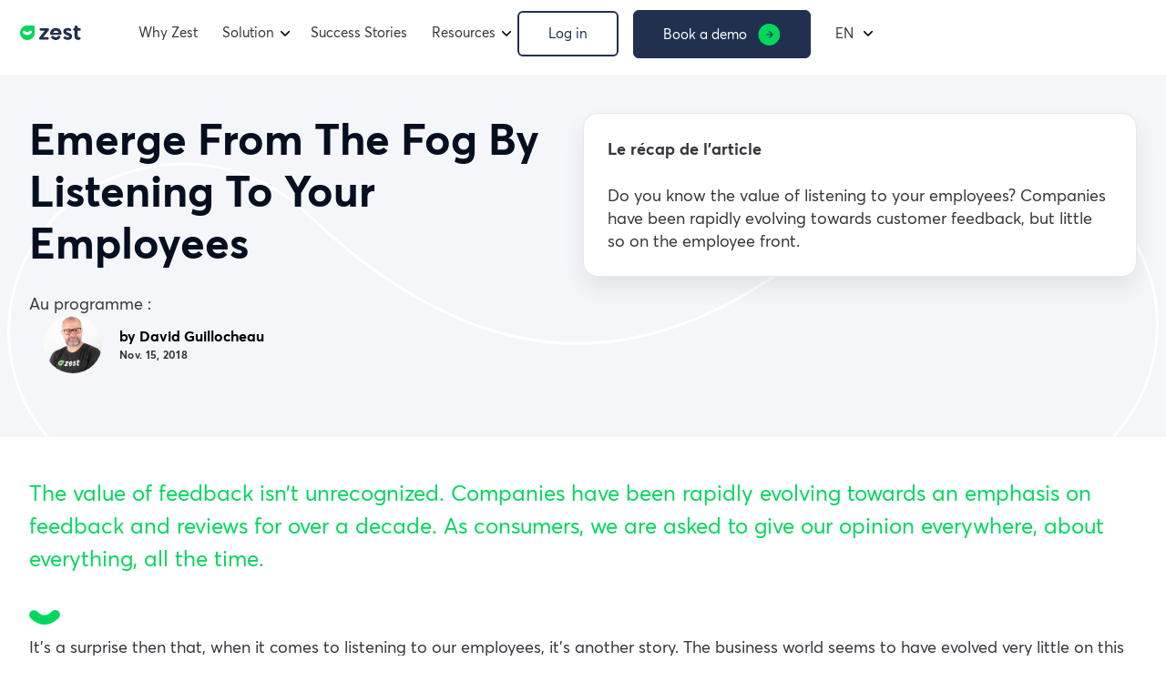

--- FILE ---
content_type: text/html; charset=UTF-8
request_url: https://zestmeup.com/en/blog/emerge-from-the-fog-by-listening-to-your-employees/
body_size: 43334
content:
<!DOCTYPE html>
<html lang="en-US">
<head><meta charset="UTF-8"><script>if(navigator.userAgent.match(/MSIE|Internet Explorer/i)||navigator.userAgent.match(/Trident\/7\..*?rv:11/i)){var href=document.location.href;if(!href.match(/[?&]nowprocket/)){if(href.indexOf("?")==-1){if(href.indexOf("#")==-1){document.location.href=href+"?nowprocket=1"}else{document.location.href=href.replace("#","?nowprocket=1#")}}else{if(href.indexOf("#")==-1){document.location.href=href+"&nowprocket=1"}else{document.location.href=href.replace("#","&nowprocket=1#")}}}}</script><script>(()=>{class RocketLazyLoadScripts{constructor(){this.v="2.0.4",this.userEvents=["keydown","keyup","mousedown","mouseup","mousemove","mouseover","mouseout","touchmove","touchstart","touchend","touchcancel","wheel","click","dblclick","input"],this.attributeEvents=["onblur","onclick","oncontextmenu","ondblclick","onfocus","onmousedown","onmouseenter","onmouseleave","onmousemove","onmouseout","onmouseover","onmouseup","onmousewheel","onscroll","onsubmit"]}async t(){this.i(),this.o(),/iP(ad|hone)/.test(navigator.userAgent)&&this.h(),this.u(),this.l(this),this.m(),this.k(this),this.p(this),this._(),await Promise.all([this.R(),this.L()]),this.lastBreath=Date.now(),this.S(this),this.P(),this.D(),this.O(),this.M(),await this.C(this.delayedScripts.normal),await this.C(this.delayedScripts.defer),await this.C(this.delayedScripts.async),await this.T(),await this.F(),await this.j(),await this.A(),window.dispatchEvent(new Event("rocket-allScriptsLoaded")),this.everythingLoaded=!0,this.lastTouchEnd&&await new Promise(t=>setTimeout(t,500-Date.now()+this.lastTouchEnd)),this.I(),this.H(),this.U(),this.W()}i(){this.CSPIssue=sessionStorage.getItem("rocketCSPIssue"),document.addEventListener("securitypolicyviolation",t=>{this.CSPIssue||"script-src-elem"!==t.violatedDirective||"data"!==t.blockedURI||(this.CSPIssue=!0,sessionStorage.setItem("rocketCSPIssue",!0))},{isRocket:!0})}o(){window.addEventListener("pageshow",t=>{this.persisted=t.persisted,this.realWindowLoadedFired=!0},{isRocket:!0}),window.addEventListener("pagehide",()=>{this.onFirstUserAction=null},{isRocket:!0})}h(){let t;function e(e){t=e}window.addEventListener("touchstart",e,{isRocket:!0}),window.addEventListener("touchend",function i(o){o.changedTouches[0]&&t.changedTouches[0]&&Math.abs(o.changedTouches[0].pageX-t.changedTouches[0].pageX)<10&&Math.abs(o.changedTouches[0].pageY-t.changedTouches[0].pageY)<10&&o.timeStamp-t.timeStamp<200&&(window.removeEventListener("touchstart",e,{isRocket:!0}),window.removeEventListener("touchend",i,{isRocket:!0}),"INPUT"===o.target.tagName&&"text"===o.target.type||(o.target.dispatchEvent(new TouchEvent("touchend",{target:o.target,bubbles:!0})),o.target.dispatchEvent(new MouseEvent("mouseover",{target:o.target,bubbles:!0})),o.target.dispatchEvent(new PointerEvent("click",{target:o.target,bubbles:!0,cancelable:!0,detail:1,clientX:o.changedTouches[0].clientX,clientY:o.changedTouches[0].clientY})),event.preventDefault()))},{isRocket:!0})}q(t){this.userActionTriggered||("mousemove"!==t.type||this.firstMousemoveIgnored?"keyup"===t.type||"mouseover"===t.type||"mouseout"===t.type||(this.userActionTriggered=!0,this.onFirstUserAction&&this.onFirstUserAction()):this.firstMousemoveIgnored=!0),"click"===t.type&&t.preventDefault(),t.stopPropagation(),t.stopImmediatePropagation(),"touchstart"===this.lastEvent&&"touchend"===t.type&&(this.lastTouchEnd=Date.now()),"click"===t.type&&(this.lastTouchEnd=0),this.lastEvent=t.type,t.composedPath&&t.composedPath()[0].getRootNode()instanceof ShadowRoot&&(t.rocketTarget=t.composedPath()[0]),this.savedUserEvents.push(t)}u(){this.savedUserEvents=[],this.userEventHandler=this.q.bind(this),this.userEvents.forEach(t=>window.addEventListener(t,this.userEventHandler,{passive:!1,isRocket:!0})),document.addEventListener("visibilitychange",this.userEventHandler,{isRocket:!0})}U(){this.userEvents.forEach(t=>window.removeEventListener(t,this.userEventHandler,{passive:!1,isRocket:!0})),document.removeEventListener("visibilitychange",this.userEventHandler,{isRocket:!0}),this.savedUserEvents.forEach(t=>{(t.rocketTarget||t.target).dispatchEvent(new window[t.constructor.name](t.type,t))})}m(){const t="return false",e=Array.from(this.attributeEvents,t=>"data-rocket-"+t),i="["+this.attributeEvents.join("],[")+"]",o="[data-rocket-"+this.attributeEvents.join("],[data-rocket-")+"]",s=(e,i,o)=>{o&&o!==t&&(e.setAttribute("data-rocket-"+i,o),e["rocket"+i]=new Function("event",o),e.setAttribute(i,t))};new MutationObserver(t=>{for(const n of t)"attributes"===n.type&&(n.attributeName.startsWith("data-rocket-")||this.everythingLoaded?n.attributeName.startsWith("data-rocket-")&&this.everythingLoaded&&this.N(n.target,n.attributeName.substring(12)):s(n.target,n.attributeName,n.target.getAttribute(n.attributeName))),"childList"===n.type&&n.addedNodes.forEach(t=>{if(t.nodeType===Node.ELEMENT_NODE)if(this.everythingLoaded)for(const i of[t,...t.querySelectorAll(o)])for(const t of i.getAttributeNames())e.includes(t)&&this.N(i,t.substring(12));else for(const e of[t,...t.querySelectorAll(i)])for(const t of e.getAttributeNames())this.attributeEvents.includes(t)&&s(e,t,e.getAttribute(t))})}).observe(document,{subtree:!0,childList:!0,attributeFilter:[...this.attributeEvents,...e]})}I(){this.attributeEvents.forEach(t=>{document.querySelectorAll("[data-rocket-"+t+"]").forEach(e=>{this.N(e,t)})})}N(t,e){const i=t.getAttribute("data-rocket-"+e);i&&(t.setAttribute(e,i),t.removeAttribute("data-rocket-"+e))}k(t){Object.defineProperty(HTMLElement.prototype,"onclick",{get(){return this.rocketonclick||null},set(e){this.rocketonclick=e,this.setAttribute(t.everythingLoaded?"onclick":"data-rocket-onclick","this.rocketonclick(event)")}})}S(t){function e(e,i){let o=e[i];e[i]=null,Object.defineProperty(e,i,{get:()=>o,set(s){t.everythingLoaded?o=s:e["rocket"+i]=o=s}})}e(document,"onreadystatechange"),e(window,"onload"),e(window,"onpageshow");try{Object.defineProperty(document,"readyState",{get:()=>t.rocketReadyState,set(e){t.rocketReadyState=e},configurable:!0}),document.readyState="loading"}catch(t){console.log("WPRocket DJE readyState conflict, bypassing")}}l(t){this.originalAddEventListener=EventTarget.prototype.addEventListener,this.originalRemoveEventListener=EventTarget.prototype.removeEventListener,this.savedEventListeners=[],EventTarget.prototype.addEventListener=function(e,i,o){o&&o.isRocket||!t.B(e,this)&&!t.userEvents.includes(e)||t.B(e,this)&&!t.userActionTriggered||e.startsWith("rocket-")||t.everythingLoaded?t.originalAddEventListener.call(this,e,i,o):(t.savedEventListeners.push({target:this,remove:!1,type:e,func:i,options:o}),"mouseenter"!==e&&"mouseleave"!==e||t.originalAddEventListener.call(this,e,t.savedUserEvents.push,o))},EventTarget.prototype.removeEventListener=function(e,i,o){o&&o.isRocket||!t.B(e,this)&&!t.userEvents.includes(e)||t.B(e,this)&&!t.userActionTriggered||e.startsWith("rocket-")||t.everythingLoaded?t.originalRemoveEventListener.call(this,e,i,o):t.savedEventListeners.push({target:this,remove:!0,type:e,func:i,options:o})}}J(t,e){this.savedEventListeners=this.savedEventListeners.filter(i=>{let o=i.type,s=i.target||window;return e!==o||t!==s||(this.B(o,s)&&(i.type="rocket-"+o),this.$(i),!1)})}H(){EventTarget.prototype.addEventListener=this.originalAddEventListener,EventTarget.prototype.removeEventListener=this.originalRemoveEventListener,this.savedEventListeners.forEach(t=>this.$(t))}$(t){t.remove?this.originalRemoveEventListener.call(t.target,t.type,t.func,t.options):this.originalAddEventListener.call(t.target,t.type,t.func,t.options)}p(t){let e;function i(e){return t.everythingLoaded?e:e.split(" ").map(t=>"load"===t||t.startsWith("load.")?"rocket-jquery-load":t).join(" ")}function o(o){function s(e){const s=o.fn[e];o.fn[e]=o.fn.init.prototype[e]=function(){return this[0]===window&&t.userActionTriggered&&("string"==typeof arguments[0]||arguments[0]instanceof String?arguments[0]=i(arguments[0]):"object"==typeof arguments[0]&&Object.keys(arguments[0]).forEach(t=>{const e=arguments[0][t];delete arguments[0][t],arguments[0][i(t)]=e})),s.apply(this,arguments),this}}if(o&&o.fn&&!t.allJQueries.includes(o)){const e={DOMContentLoaded:[],"rocket-DOMContentLoaded":[]};for(const t in e)document.addEventListener(t,()=>{e[t].forEach(t=>t())},{isRocket:!0});o.fn.ready=o.fn.init.prototype.ready=function(i){function s(){parseInt(o.fn.jquery)>2?setTimeout(()=>i.bind(document)(o)):i.bind(document)(o)}return"function"==typeof i&&(t.realDomReadyFired?!t.userActionTriggered||t.fauxDomReadyFired?s():e["rocket-DOMContentLoaded"].push(s):e.DOMContentLoaded.push(s)),o([])},s("on"),s("one"),s("off"),t.allJQueries.push(o)}e=o}t.allJQueries=[],o(window.jQuery),Object.defineProperty(window,"jQuery",{get:()=>e,set(t){o(t)}})}P(){const t=new Map;document.write=document.writeln=function(e){const i=document.currentScript,o=document.createRange(),s=i.parentElement;let n=t.get(i);void 0===n&&(n=i.nextSibling,t.set(i,n));const c=document.createDocumentFragment();o.setStart(c,0),c.appendChild(o.createContextualFragment(e)),s.insertBefore(c,n)}}async R(){return new Promise(t=>{this.userActionTriggered?t():this.onFirstUserAction=t})}async L(){return new Promise(t=>{document.addEventListener("DOMContentLoaded",()=>{this.realDomReadyFired=!0,t()},{isRocket:!0})})}async j(){return this.realWindowLoadedFired?Promise.resolve():new Promise(t=>{window.addEventListener("load",t,{isRocket:!0})})}M(){this.pendingScripts=[];this.scriptsMutationObserver=new MutationObserver(t=>{for(const e of t)e.addedNodes.forEach(t=>{"SCRIPT"!==t.tagName||t.noModule||t.isWPRocket||this.pendingScripts.push({script:t,promise:new Promise(e=>{const i=()=>{const i=this.pendingScripts.findIndex(e=>e.script===t);i>=0&&this.pendingScripts.splice(i,1),e()};t.addEventListener("load",i,{isRocket:!0}),t.addEventListener("error",i,{isRocket:!0}),setTimeout(i,1e3)})})})}),this.scriptsMutationObserver.observe(document,{childList:!0,subtree:!0})}async F(){await this.X(),this.pendingScripts.length?(await this.pendingScripts[0].promise,await this.F()):this.scriptsMutationObserver.disconnect()}D(){this.delayedScripts={normal:[],async:[],defer:[]},document.querySelectorAll("script[type$=rocketlazyloadscript]").forEach(t=>{t.hasAttribute("data-rocket-src")?t.hasAttribute("async")&&!1!==t.async?this.delayedScripts.async.push(t):t.hasAttribute("defer")&&!1!==t.defer||"module"===t.getAttribute("data-rocket-type")?this.delayedScripts.defer.push(t):this.delayedScripts.normal.push(t):this.delayedScripts.normal.push(t)})}async _(){await this.L();let t=[];document.querySelectorAll("script[type$=rocketlazyloadscript][data-rocket-src]").forEach(e=>{let i=e.getAttribute("data-rocket-src");if(i&&!i.startsWith("data:")){i.startsWith("//")&&(i=location.protocol+i);try{const o=new URL(i).origin;o!==location.origin&&t.push({src:o,crossOrigin:e.crossOrigin||"module"===e.getAttribute("data-rocket-type")})}catch(t){}}}),t=[...new Map(t.map(t=>[JSON.stringify(t),t])).values()],this.Y(t,"preconnect")}async G(t){if(await this.K(),!0!==t.noModule||!("noModule"in HTMLScriptElement.prototype))return new Promise(e=>{let i;function o(){(i||t).setAttribute("data-rocket-status","executed"),e()}try{if(navigator.userAgent.includes("Firefox/")||""===navigator.vendor||this.CSPIssue)i=document.createElement("script"),[...t.attributes].forEach(t=>{let e=t.nodeName;"type"!==e&&("data-rocket-type"===e&&(e="type"),"data-rocket-src"===e&&(e="src"),i.setAttribute(e,t.nodeValue))}),t.text&&(i.text=t.text),t.nonce&&(i.nonce=t.nonce),i.hasAttribute("src")?(i.addEventListener("load",o,{isRocket:!0}),i.addEventListener("error",()=>{i.setAttribute("data-rocket-status","failed-network"),e()},{isRocket:!0}),setTimeout(()=>{i.isConnected||e()},1)):(i.text=t.text,o()),i.isWPRocket=!0,t.parentNode.replaceChild(i,t);else{const i=t.getAttribute("data-rocket-type"),s=t.getAttribute("data-rocket-src");i?(t.type=i,t.removeAttribute("data-rocket-type")):t.removeAttribute("type"),t.addEventListener("load",o,{isRocket:!0}),t.addEventListener("error",i=>{this.CSPIssue&&i.target.src.startsWith("data:")?(console.log("WPRocket: CSP fallback activated"),t.removeAttribute("src"),this.G(t).then(e)):(t.setAttribute("data-rocket-status","failed-network"),e())},{isRocket:!0}),s?(t.fetchPriority="high",t.removeAttribute("data-rocket-src"),t.src=s):t.src="data:text/javascript;base64,"+window.btoa(unescape(encodeURIComponent(t.text)))}}catch(i){t.setAttribute("data-rocket-status","failed-transform"),e()}});t.setAttribute("data-rocket-status","skipped")}async C(t){const e=t.shift();return e?(e.isConnected&&await this.G(e),this.C(t)):Promise.resolve()}O(){this.Y([...this.delayedScripts.normal,...this.delayedScripts.defer,...this.delayedScripts.async],"preload")}Y(t,e){this.trash=this.trash||[];let i=!0;var o=document.createDocumentFragment();t.forEach(t=>{const s=t.getAttribute&&t.getAttribute("data-rocket-src")||t.src;if(s&&!s.startsWith("data:")){const n=document.createElement("link");n.href=s,n.rel=e,"preconnect"!==e&&(n.as="script",n.fetchPriority=i?"high":"low"),t.getAttribute&&"module"===t.getAttribute("data-rocket-type")&&(n.crossOrigin=!0),t.crossOrigin&&(n.crossOrigin=t.crossOrigin),t.integrity&&(n.integrity=t.integrity),t.nonce&&(n.nonce=t.nonce),o.appendChild(n),this.trash.push(n),i=!1}}),document.head.appendChild(o)}W(){this.trash.forEach(t=>t.remove())}async T(){try{document.readyState="interactive"}catch(t){}this.fauxDomReadyFired=!0;try{await this.K(),this.J(document,"readystatechange"),document.dispatchEvent(new Event("rocket-readystatechange")),await this.K(),document.rocketonreadystatechange&&document.rocketonreadystatechange(),await this.K(),this.J(document,"DOMContentLoaded"),document.dispatchEvent(new Event("rocket-DOMContentLoaded")),await this.K(),this.J(window,"DOMContentLoaded"),window.dispatchEvent(new Event("rocket-DOMContentLoaded"))}catch(t){console.error(t)}}async A(){try{document.readyState="complete"}catch(t){}try{await this.K(),this.J(document,"readystatechange"),document.dispatchEvent(new Event("rocket-readystatechange")),await this.K(),document.rocketonreadystatechange&&document.rocketonreadystatechange(),await this.K(),this.J(window,"load"),window.dispatchEvent(new Event("rocket-load")),await this.K(),window.rocketonload&&window.rocketonload(),await this.K(),this.allJQueries.forEach(t=>t(window).trigger("rocket-jquery-load")),await this.K(),this.J(window,"pageshow");const t=new Event("rocket-pageshow");t.persisted=this.persisted,window.dispatchEvent(t),await this.K(),window.rocketonpageshow&&window.rocketonpageshow({persisted:this.persisted})}catch(t){console.error(t)}}async K(){Date.now()-this.lastBreath>45&&(await this.X(),this.lastBreath=Date.now())}async X(){return document.hidden?new Promise(t=>setTimeout(t)):new Promise(t=>requestAnimationFrame(t))}B(t,e){return e===document&&"readystatechange"===t||(e===document&&"DOMContentLoaded"===t||(e===window&&"DOMContentLoaded"===t||(e===window&&"load"===t||e===window&&"pageshow"===t)))}static run(){(new RocketLazyLoadScripts).t()}}RocketLazyLoadScripts.run()})();</script>
		<script>
       dataLayer = [{
          'langue':'EN',
          'section':'art-',		  
       }];
	</script>
	
	<meta name="viewport" content="width=device-width, initial-scale=1">
	<link rel="profile" href="http://gmpg.org/xfn/11">
		
	<meta name='robots' content='index, follow, max-image-preview:large, max-snippet:-1, max-video-preview:-1' />
<link rel="alternate" hreflang="fr" href="https://zestmeup.com/blog/sortez-du-brouillard-sondez-davantage-vos-collaborateurs/" />
<link rel="alternate" hreflang="en" href="https://zestmeup.com/en/blog/emerge-from-the-fog-by-listening-to-your-employees/" />
<link rel="alternate" hreflang="x-default" href="https://zestmeup.com/blog/sortez-du-brouillard-sondez-davantage-vos-collaborateurs/" />

	<!-- This site is optimized with the Yoast SEO plugin v26.7 - https://yoast.com/wordpress/plugins/seo/ -->
	<title>Emerge From The Fog By Listening To Your Employees | Zest Blog</title>
<link data-rocket-prefetch href="https://static.hotjar.com" rel="dns-prefetch">
<style id="wpr-usedcss">img:is([sizes=auto i],[sizes^="auto," i]){contain-intrinsic-size:3000px 1500px}img.emoji{display:inline!important;border:none!important;box-shadow:none!important;height:1em!important;width:1em!important;margin:0 .07em!important;vertical-align:-.1em!important;background:0 0!important;padding:0!important}:where(.wp-block-button__link){border-radius:9999px;box-shadow:none;padding:calc(.667em + 2px) calc(1.333em + 2px);text-decoration:none}:root :where(.wp-block-button .wp-block-button__link.is-style-outline),:root :where(.wp-block-button.is-style-outline>.wp-block-button__link){border:2px solid;padding:.667em 1.333em}:root :where(.wp-block-button .wp-block-button__link.is-style-outline:not(.has-text-color)),:root :where(.wp-block-button.is-style-outline>.wp-block-button__link:not(.has-text-color)){color:currentColor}:root :where(.wp-block-button .wp-block-button__link.is-style-outline:not(.has-background)),:root :where(.wp-block-button.is-style-outline>.wp-block-button__link:not(.has-background)){background-color:initial;background-image:none}:where(.wp-block-calendar table:not(.has-background) th){background:#ddd}:where(.wp-block-post-comments input[type=submit]){border:none}:where(.wp-block-cover-image:not(.has-text-color)),:where(.wp-block-cover:not(.has-text-color)){color:#fff}:where(.wp-block-cover-image.is-light:not(.has-text-color)),:where(.wp-block-cover.is-light:not(.has-text-color)){color:#000}:root :where(.wp-block-cover h1:not(.has-text-color)),:root :where(.wp-block-cover h2:not(.has-text-color)),:root :where(.wp-block-cover h3:not(.has-text-color)),:root :where(.wp-block-cover h4:not(.has-text-color)),:root :where(.wp-block-cover h5:not(.has-text-color)),:root :where(.wp-block-cover h6:not(.has-text-color)),:root :where(.wp-block-cover p:not(.has-text-color)){color:inherit}:where(.wp-block-file){margin-bottom:1.5em}:where(.wp-block-file__button){border-radius:2em;display:inline-block;padding:.5em 1em}:where(.wp-block-file__button):where(a):active,:where(.wp-block-file__button):where(a):focus,:where(.wp-block-file__button):where(a):hover,:where(.wp-block-file__button):where(a):visited{box-shadow:none;color:#fff;opacity:.85;text-decoration:none}:where(.wp-block-form-input__input){font-size:1em;margin-bottom:.5em;padding:0 .5em}:where(.wp-block-form-input__input)[type=date],:where(.wp-block-form-input__input)[type=datetime-local],:where(.wp-block-form-input__input)[type=datetime],:where(.wp-block-form-input__input)[type=email],:where(.wp-block-form-input__input)[type=month],:where(.wp-block-form-input__input)[type=number],:where(.wp-block-form-input__input)[type=password],:where(.wp-block-form-input__input)[type=search],:where(.wp-block-form-input__input)[type=tel],:where(.wp-block-form-input__input)[type=text],:where(.wp-block-form-input__input)[type=time],:where(.wp-block-form-input__input)[type=url],:where(.wp-block-form-input__input)[type=week]{border-style:solid;border-width:1px;line-height:2;min-height:2em}:root :where(.wp-block-image.is-style-rounded img,.wp-block-image .is-style-rounded img){border-radius:9999px}:where(.wp-block-latest-comments:not([style*=line-height] .wp-block-latest-comments__comment)){line-height:1.1}:where(.wp-block-latest-comments:not([style*=line-height] .wp-block-latest-comments__comment-excerpt p)){line-height:1.8}:root :where(.wp-block-latest-posts.is-grid){padding:0}:root :where(.wp-block-latest-posts.wp-block-latest-posts__list){padding-left:0}ol,ul{box-sizing:border-box}:root :where(.wp-block-list.has-background){padding:1.25em 2.375em}:where(.wp-block-navigation.has-background .wp-block-navigation-item a:not(.wp-element-button)),:where(.wp-block-navigation.has-background .wp-block-navigation-submenu a:not(.wp-element-button)){padding:.5em 1em}:where(.wp-block-navigation .wp-block-navigation__submenu-container .wp-block-navigation-item a:not(.wp-element-button)),:where(.wp-block-navigation .wp-block-navigation__submenu-container .wp-block-navigation-submenu a:not(.wp-element-button)),:where(.wp-block-navigation .wp-block-navigation__submenu-container .wp-block-navigation-submenu button.wp-block-navigation-item__content),:where(.wp-block-navigation .wp-block-navigation__submenu-container .wp-block-pages-list__item button.wp-block-navigation-item__content){padding:.5em 1em}:where(.wp-block-post-comments-form input:not([type=submit])),:where(.wp-block-post-comments-form textarea){border:1px solid #949494;font-family:inherit;font-size:1em}:where(.wp-block-post-comments-form input:where(:not([type=submit]):not([type=checkbox]))),:where(.wp-block-post-comments-form textarea){padding:calc(.667em + 2px)}:where(.wp-block-post-excerpt){box-sizing:border-box;margin-bottom:var(--wp--style--block-gap);margin-top:var(--wp--style--block-gap)}:where(.wp-block-preformatted.has-background){padding:1.25em 2.375em}:where(.wp-block-search__button){border:1px solid #ccc;padding:6px 10px}:where(.wp-block-search__input){appearance:none;border:1px solid #949494;flex-grow:1;font-family:inherit;font-size:inherit;font-style:inherit;font-weight:inherit;letter-spacing:inherit;line-height:inherit;margin-left:0;margin-right:0;min-width:3rem;padding:8px;text-decoration:unset!important;text-transform:inherit}:where(.wp-block-search__button-inside .wp-block-search__inside-wrapper){background-color:#fff;border:1px solid #949494;box-sizing:border-box;padding:4px}:where(.wp-block-search__button-inside .wp-block-search__inside-wrapper) .wp-block-search__input{border:none;border-radius:0;padding:0 4px}:where(.wp-block-search__button-inside .wp-block-search__inside-wrapper) .wp-block-search__input:focus{outline:0}:where(.wp-block-search__button-inside .wp-block-search__inside-wrapper) :where(.wp-block-search__button){padding:4px 8px}:root :where(.wp-block-separator.is-style-dots){height:auto;line-height:1;text-align:center}:root :where(.wp-block-separator.is-style-dots):before{color:currentColor;content:"···";font-family:serif;font-size:1.5em;letter-spacing:2em;padding-left:2em}:root :where(.wp-block-site-logo.is-style-rounded){border-radius:9999px}:where(.wp-block-social-links:not(.is-style-logos-only)) .wp-social-link{background-color:#f0f0f0;color:#444}:where(.wp-block-social-links:not(.is-style-logos-only)) .wp-social-link-amazon{background-color:#f90;color:#fff}:where(.wp-block-social-links:not(.is-style-logos-only)) .wp-social-link-bandcamp{background-color:#1ea0c3;color:#fff}:where(.wp-block-social-links:not(.is-style-logos-only)) .wp-social-link-behance{background-color:#0757fe;color:#fff}:where(.wp-block-social-links:not(.is-style-logos-only)) .wp-social-link-bluesky{background-color:#0a7aff;color:#fff}:where(.wp-block-social-links:not(.is-style-logos-only)) .wp-social-link-codepen{background-color:#1e1f26;color:#fff}:where(.wp-block-social-links:not(.is-style-logos-only)) .wp-social-link-deviantart{background-color:#02e49b;color:#fff}:where(.wp-block-social-links:not(.is-style-logos-only)) .wp-social-link-discord{background-color:#5865f2;color:#fff}:where(.wp-block-social-links:not(.is-style-logos-only)) .wp-social-link-dribbble{background-color:#e94c89;color:#fff}:where(.wp-block-social-links:not(.is-style-logos-only)) .wp-social-link-dropbox{background-color:#4280ff;color:#fff}:where(.wp-block-social-links:not(.is-style-logos-only)) .wp-social-link-etsy{background-color:#f45800;color:#fff}:where(.wp-block-social-links:not(.is-style-logos-only)) .wp-social-link-facebook{background-color:#0866ff;color:#fff}:where(.wp-block-social-links:not(.is-style-logos-only)) .wp-social-link-fivehundredpx{background-color:#000;color:#fff}:where(.wp-block-social-links:not(.is-style-logos-only)) .wp-social-link-flickr{background-color:#0461dd;color:#fff}:where(.wp-block-social-links:not(.is-style-logos-only)) .wp-social-link-foursquare{background-color:#e65678;color:#fff}:where(.wp-block-social-links:not(.is-style-logos-only)) .wp-social-link-github{background-color:#24292d;color:#fff}:where(.wp-block-social-links:not(.is-style-logos-only)) .wp-social-link-goodreads{background-color:#eceadd;color:#382110}:where(.wp-block-social-links:not(.is-style-logos-only)) .wp-social-link-google{background-color:#ea4434;color:#fff}:where(.wp-block-social-links:not(.is-style-logos-only)) .wp-social-link-gravatar{background-color:#1d4fc4;color:#fff}:where(.wp-block-social-links:not(.is-style-logos-only)) .wp-social-link-instagram{background-color:#f00075;color:#fff}:where(.wp-block-social-links:not(.is-style-logos-only)) .wp-social-link-lastfm{background-color:#e21b24;color:#fff}:where(.wp-block-social-links:not(.is-style-logos-only)) .wp-social-link-linkedin{background-color:#0d66c2;color:#fff}:where(.wp-block-social-links:not(.is-style-logos-only)) .wp-social-link-mastodon{background-color:#3288d4;color:#fff}:where(.wp-block-social-links:not(.is-style-logos-only)) .wp-social-link-medium{background-color:#000;color:#fff}:where(.wp-block-social-links:not(.is-style-logos-only)) .wp-social-link-meetup{background-color:#f6405f;color:#fff}:where(.wp-block-social-links:not(.is-style-logos-only)) .wp-social-link-patreon{background-color:#000;color:#fff}:where(.wp-block-social-links:not(.is-style-logos-only)) .wp-social-link-pinterest{background-color:#e60122;color:#fff}:where(.wp-block-social-links:not(.is-style-logos-only)) .wp-social-link-pocket{background-color:#ef4155;color:#fff}:where(.wp-block-social-links:not(.is-style-logos-only)) .wp-social-link-reddit{background-color:#ff4500;color:#fff}:where(.wp-block-social-links:not(.is-style-logos-only)) .wp-social-link-skype{background-color:#0478d7;color:#fff}:where(.wp-block-social-links:not(.is-style-logos-only)) .wp-social-link-snapchat{background-color:#fefc00;color:#fff;stroke:#000}:where(.wp-block-social-links:not(.is-style-logos-only)) .wp-social-link-soundcloud{background-color:#ff5600;color:#fff}:where(.wp-block-social-links:not(.is-style-logos-only)) .wp-social-link-spotify{background-color:#1bd760;color:#fff}:where(.wp-block-social-links:not(.is-style-logos-only)) .wp-social-link-telegram{background-color:#2aabee;color:#fff}:where(.wp-block-social-links:not(.is-style-logos-only)) .wp-social-link-threads{background-color:#000;color:#fff}:where(.wp-block-social-links:not(.is-style-logos-only)) .wp-social-link-tiktok{background-color:#000;color:#fff}:where(.wp-block-social-links:not(.is-style-logos-only)) .wp-social-link-tumblr{background-color:#011835;color:#fff}:where(.wp-block-social-links:not(.is-style-logos-only)) .wp-social-link-twitch{background-color:#6440a4;color:#fff}:where(.wp-block-social-links:not(.is-style-logos-only)) .wp-social-link-twitter{background-color:#1da1f2;color:#fff}:where(.wp-block-social-links:not(.is-style-logos-only)) .wp-social-link-vimeo{background-color:#1eb7ea;color:#fff}:where(.wp-block-social-links:not(.is-style-logos-only)) .wp-social-link-vk{background-color:#4680c2;color:#fff}:where(.wp-block-social-links:not(.is-style-logos-only)) .wp-social-link-wordpress{background-color:#3499cd;color:#fff}:where(.wp-block-social-links:not(.is-style-logos-only)) .wp-social-link-whatsapp{background-color:#25d366;color:#fff}:where(.wp-block-social-links:not(.is-style-logos-only)) .wp-social-link-x{background-color:#000;color:#fff}:where(.wp-block-social-links:not(.is-style-logos-only)) .wp-social-link-yelp{background-color:#d32422;color:#fff}:where(.wp-block-social-links:not(.is-style-logos-only)) .wp-social-link-youtube{background-color:red;color:#fff}:where(.wp-block-social-links.is-style-logos-only) .wp-social-link{background:0 0}:where(.wp-block-social-links.is-style-logos-only) .wp-social-link svg{height:1.25em;width:1.25em}:where(.wp-block-social-links.is-style-logos-only) .wp-social-link-amazon{color:#f90}:where(.wp-block-social-links.is-style-logos-only) .wp-social-link-bandcamp{color:#1ea0c3}:where(.wp-block-social-links.is-style-logos-only) .wp-social-link-behance{color:#0757fe}:where(.wp-block-social-links.is-style-logos-only) .wp-social-link-bluesky{color:#0a7aff}:where(.wp-block-social-links.is-style-logos-only) .wp-social-link-codepen{color:#1e1f26}:where(.wp-block-social-links.is-style-logos-only) .wp-social-link-deviantart{color:#02e49b}:where(.wp-block-social-links.is-style-logos-only) .wp-social-link-discord{color:#5865f2}:where(.wp-block-social-links.is-style-logos-only) .wp-social-link-dribbble{color:#e94c89}:where(.wp-block-social-links.is-style-logos-only) .wp-social-link-dropbox{color:#4280ff}:where(.wp-block-social-links.is-style-logos-only) .wp-social-link-etsy{color:#f45800}:where(.wp-block-social-links.is-style-logos-only) .wp-social-link-facebook{color:#0866ff}:where(.wp-block-social-links.is-style-logos-only) .wp-social-link-fivehundredpx{color:#000}:where(.wp-block-social-links.is-style-logos-only) .wp-social-link-flickr{color:#0461dd}:where(.wp-block-social-links.is-style-logos-only) .wp-social-link-foursquare{color:#e65678}:where(.wp-block-social-links.is-style-logos-only) .wp-social-link-github{color:#24292d}:where(.wp-block-social-links.is-style-logos-only) .wp-social-link-goodreads{color:#382110}:where(.wp-block-social-links.is-style-logos-only) .wp-social-link-google{color:#ea4434}:where(.wp-block-social-links.is-style-logos-only) .wp-social-link-gravatar{color:#1d4fc4}:where(.wp-block-social-links.is-style-logos-only) .wp-social-link-instagram{color:#f00075}:where(.wp-block-social-links.is-style-logos-only) .wp-social-link-lastfm{color:#e21b24}:where(.wp-block-social-links.is-style-logos-only) .wp-social-link-linkedin{color:#0d66c2}:where(.wp-block-social-links.is-style-logos-only) .wp-social-link-mastodon{color:#3288d4}:where(.wp-block-social-links.is-style-logos-only) .wp-social-link-medium{color:#000}:where(.wp-block-social-links.is-style-logos-only) .wp-social-link-meetup{color:#f6405f}:where(.wp-block-social-links.is-style-logos-only) .wp-social-link-patreon{color:#000}:where(.wp-block-social-links.is-style-logos-only) .wp-social-link-pinterest{color:#e60122}:where(.wp-block-social-links.is-style-logos-only) .wp-social-link-pocket{color:#ef4155}:where(.wp-block-social-links.is-style-logos-only) .wp-social-link-reddit{color:#ff4500}:where(.wp-block-social-links.is-style-logos-only) .wp-social-link-skype{color:#0478d7}:where(.wp-block-social-links.is-style-logos-only) .wp-social-link-snapchat{color:#fff;stroke:#000}:where(.wp-block-social-links.is-style-logos-only) .wp-social-link-soundcloud{color:#ff5600}:where(.wp-block-social-links.is-style-logos-only) .wp-social-link-spotify{color:#1bd760}:where(.wp-block-social-links.is-style-logos-only) .wp-social-link-telegram{color:#2aabee}:where(.wp-block-social-links.is-style-logos-only) .wp-social-link-threads{color:#000}:where(.wp-block-social-links.is-style-logos-only) .wp-social-link-tiktok{color:#000}:where(.wp-block-social-links.is-style-logos-only) .wp-social-link-tumblr{color:#011835}:where(.wp-block-social-links.is-style-logos-only) .wp-social-link-twitch{color:#6440a4}:where(.wp-block-social-links.is-style-logos-only) .wp-social-link-twitter{color:#1da1f2}:where(.wp-block-social-links.is-style-logos-only) .wp-social-link-vimeo{color:#1eb7ea}:where(.wp-block-social-links.is-style-logos-only) .wp-social-link-vk{color:#4680c2}:where(.wp-block-social-links.is-style-logos-only) .wp-social-link-whatsapp{color:#25d366}:where(.wp-block-social-links.is-style-logos-only) .wp-social-link-wordpress{color:#3499cd}:where(.wp-block-social-links.is-style-logos-only) .wp-social-link-x{color:#000}:where(.wp-block-social-links.is-style-logos-only) .wp-social-link-yelp{color:#d32422}:where(.wp-block-social-links.is-style-logos-only) .wp-social-link-youtube{color:red}:root :where(.wp-block-social-links .wp-social-link a){padding:.25em}:root :where(.wp-block-social-links.is-style-logos-only .wp-social-link a){padding:0}:root :where(.wp-block-social-links.is-style-pill-shape .wp-social-link a){padding-left:.6666666667em;padding-right:.6666666667em}:root :where(.wp-block-tag-cloud.is-style-outline){display:flex;flex-wrap:wrap;gap:1ch}:root :where(.wp-block-tag-cloud.is-style-outline a){border:1px solid;font-size:unset!important;margin-right:0;padding:1ch 2ch;text-decoration:none!important}:root :where(.wp-block-table-of-contents){box-sizing:border-box}:where(.wp-block-term-description){box-sizing:border-box;margin-bottom:var(--wp--style--block-gap);margin-top:var(--wp--style--block-gap)}:where(pre.wp-block-verse){font-family:inherit}:root{--wp-block-synced-color:#7a00df;--wp-block-synced-color--rgb:122,0,223;--wp-bound-block-color:var(--wp-block-synced-color);--wp-editor-canvas-background:#ddd;--wp-admin-theme-color:#007cba;--wp-admin-theme-color--rgb:0,124,186;--wp-admin-theme-color-darker-10:#006ba1;--wp-admin-theme-color-darker-10--rgb:0,107,160.5;--wp-admin-theme-color-darker-20:#005a87;--wp-admin-theme-color-darker-20--rgb:0,90,135;--wp-admin-border-width-focus:2px}@media (min-resolution:192dpi){:root{--wp-admin-border-width-focus:1.5px}}:root{--wp--preset--font-size--normal:16px;--wp--preset--font-size--huge:42px}html :where(.has-border-color){border-style:solid}html :where([style*=border-top-color]){border-top-style:solid}html :where([style*=border-right-color]){border-right-style:solid}html :where([style*=border-bottom-color]){border-bottom-style:solid}html :where([style*=border-left-color]){border-left-style:solid}html :where([style*=border-width]){border-style:solid}html :where([style*=border-top-width]){border-top-style:solid}html :where([style*=border-right-width]){border-right-style:solid}html :where([style*=border-bottom-width]){border-bottom-style:solid}html :where([style*=border-left-width]){border-left-style:solid}html :where(img[class*=wp-image-]){height:auto;max-width:100%}:where(figure){margin:0 0 1em}html :where(.is-position-sticky){--wp-admin--admin-bar--position-offset:var(--wp-admin--admin-bar--height,0px)}@media screen and (max-width:600px){html :where(.is-position-sticky){--wp-admin--admin-bar--position-offset:0px}}.wp-block-columns{box-sizing:border-box;display:flex;flex-wrap:wrap!important}@media (min-width:782px){.wp-block-columns{flex-wrap:nowrap!important}}.wp-block-columns{align-items:normal!important}@media (max-width:781px){.wp-block-columns:not(.is-not-stacked-on-mobile)>.wp-block-column{flex-basis:100%!important}}@media (min-width:782px){.wp-block-columns:not(.is-not-stacked-on-mobile)>.wp-block-column{flex-basis:0;flex-grow:1}}:where(.wp-block-columns){margin-bottom:1.75em}:where(.wp-block-columns.has-background){padding:1.25em 2.375em}.wp-block-column{flex-grow:1;min-width:0;overflow-wrap:break-word;word-break:break-word}.wp-block-group{box-sizing:border-box}:where(.wp-block-group.wp-block-group-is-layout-constrained){position:relative}:root :where(p.has-background){padding:1.25em 2.375em}:where(p.has-text-color:not(.has-link-color)) a{color:inherit}:root{--wp--preset--aspect-ratio--square:1;--wp--preset--aspect-ratio--4-3:4/3;--wp--preset--aspect-ratio--3-4:3/4;--wp--preset--aspect-ratio--3-2:3/2;--wp--preset--aspect-ratio--2-3:2/3;--wp--preset--aspect-ratio--16-9:16/9;--wp--preset--aspect-ratio--9-16:9/16;--wp--preset--color--black:#000000;--wp--preset--color--cyan-bluish-gray:#abb8c3;--wp--preset--color--white:#ffffff;--wp--preset--color--pale-pink:#f78da7;--wp--preset--color--vivid-red:#cf2e2e;--wp--preset--color--luminous-vivid-orange:#ff6900;--wp--preset--color--luminous-vivid-amber:#fcb900;--wp--preset--color--light-green-cyan:#7bdcb5;--wp--preset--color--vivid-green-cyan:#00d084;--wp--preset--color--pale-cyan-blue:#8ed1fc;--wp--preset--color--vivid-cyan-blue:#0693e3;--wp--preset--color--vivid-purple:#9b51e0;--wp--preset--color--z-title-color:#21304e;--wp--preset--color--z-body-text:#555555;--wp--preset--color--z-green-color:#00d85d;--wp--preset--color--z-share-color:#4481ff;--wp--preset--color--z-perform-color:#c86dd7;--wp--preset--color--z-lead-color:#062159;--wp--preset--gradient--vivid-cyan-blue-to-vivid-purple:linear-gradient(135deg,rgb(6, 147, 227) 0%,rgb(155, 81, 224) 100%);--wp--preset--gradient--light-green-cyan-to-vivid-green-cyan:linear-gradient(135deg,rgb(122, 220, 180) 0%,rgb(0, 208, 130) 100%);--wp--preset--gradient--luminous-vivid-amber-to-luminous-vivid-orange:linear-gradient(135deg,rgb(252, 185, 0) 0%,rgb(255, 105, 0) 100%);--wp--preset--gradient--luminous-vivid-orange-to-vivid-red:linear-gradient(135deg,rgb(255, 105, 0) 0%,rgb(207, 46, 46) 100%);--wp--preset--gradient--very-light-gray-to-cyan-bluish-gray:linear-gradient(135deg,rgb(238, 238, 238) 0%,rgb(169, 184, 195) 100%);--wp--preset--gradient--cool-to-warm-spectrum:linear-gradient(135deg,rgb(74, 234, 220) 0%,rgb(151, 120, 209) 20%,rgb(207, 42, 186) 40%,rgb(238, 44, 130) 60%,rgb(251, 105, 98) 80%,rgb(254, 248, 76) 100%);--wp--preset--gradient--blush-light-purple:linear-gradient(135deg,rgb(255, 206, 236) 0%,rgb(152, 150, 240) 100%);--wp--preset--gradient--blush-bordeaux:linear-gradient(135deg,rgb(254, 205, 165) 0%,rgb(254, 45, 45) 50%,rgb(107, 0, 62) 100%);--wp--preset--gradient--luminous-dusk:linear-gradient(135deg,rgb(255, 203, 112) 0%,rgb(199, 81, 192) 50%,rgb(65, 88, 208) 100%);--wp--preset--gradient--pale-ocean:linear-gradient(135deg,rgb(255, 245, 203) 0%,rgb(182, 227, 212) 50%,rgb(51, 167, 181) 100%);--wp--preset--gradient--electric-grass:linear-gradient(135deg,rgb(202, 248, 128) 0%,rgb(113, 206, 126) 100%);--wp--preset--gradient--midnight:linear-gradient(135deg,rgb(2, 3, 129) 0%,rgb(40, 116, 252) 100%);--wp--preset--font-size--small:13px;--wp--preset--font-size--medium:20px;--wp--preset--font-size--large:36px;--wp--preset--font-size--x-large:42px;--wp--preset--spacing--20:0.44rem;--wp--preset--spacing--30:0.67rem;--wp--preset--spacing--40:1rem;--wp--preset--spacing--50:1.5rem;--wp--preset--spacing--60:2.25rem;--wp--preset--spacing--70:3.38rem;--wp--preset--spacing--80:5.06rem;--wp--preset--shadow--natural:6px 6px 9px rgba(0, 0, 0, .2);--wp--preset--shadow--deep:12px 12px 50px rgba(0, 0, 0, .4);--wp--preset--shadow--sharp:6px 6px 0px rgba(0, 0, 0, .2);--wp--preset--shadow--outlined:6px 6px 0px -3px rgb(255, 255, 255),6px 6px rgb(0, 0, 0);--wp--preset--shadow--crisp:6px 6px 0px rgb(0, 0, 0)}:where(.is-layout-flex){gap:.5em}:where(.is-layout-grid){gap:.5em}body .is-layout-flex{display:flex}.is-layout-flex{flex-wrap:wrap;align-items:center}.is-layout-flex>:is(*,div){margin:0}:where(.wp-block-post-template.is-layout-flex){gap:1.25em}:where(.wp-block-post-template.is-layout-grid){gap:1.25em}:where(.wp-block-columns.is-layout-flex){gap:2em}:where(.wp-block-columns.is-layout-grid){gap:2em}.wp-container-core-columns-is-layout-9d6595d7{flex-wrap:nowrap}.slick-slider{position:relative;display:block;box-sizing:border-box;-webkit-user-select:none;-moz-user-select:none;-ms-user-select:none;user-select:none;-webkit-touch-callout:none;-khtml-user-select:none;-ms-touch-action:pan-y;touch-action:pan-y;-webkit-tap-highlight-color:transparent}.slick-list{position:relative;display:block;overflow:hidden;margin:0;padding:0}.slick-list:focus{outline:0}.slick-list.dragging{cursor:pointer;cursor:hand}.slick-slider .slick-list,.slick-slider .slick-track{-webkit-transform:translate3d(0,0,0);-moz-transform:translate3d(0,0,0);-ms-transform:translate3d(0,0,0);-o-transform:translate3d(0,0,0);transform:translate3d(0,0,0)}.slick-track{position:relative;top:0;left:0;display:block;margin-left:auto;margin-right:auto}.slick-track:after,.slick-track:before{display:table;content:''}.slick-track:after{clear:both}.slick-loading .slick-track{visibility:hidden}.slick-slide{display:none;float:left;height:100%;min-height:1px}[dir=rtl] .slick-slide{float:right}.slick-slide img{display:block}.slick-slide.slick-loading img{display:none}.slick-slide.dragging img{pointer-events:none}.slick-initialized .slick-slide{display:block}.slick-loading .slick-slide{visibility:hidden}.slick-vertical .slick-slide{display:block;height:auto;border:1px solid transparent}.slick-arrow.slick-hidden{display:none}body.compensate-for-scrollbar{overflow:hidden}.fancybox-active{height:auto}.fancybox-is-hidden{left:-9999px;margin:0;position:absolute!important;top:-9999px;visibility:hidden}.fancybox-container{-webkit-backface-visibility:hidden;height:100%;left:0;outline:0;position:fixed;-webkit-tap-highlight-color:transparent;top:0;-ms-touch-action:manipulation;touch-action:manipulation;transform:translateZ(0);width:100%;z-index:99992}.fancybox-container *{box-sizing:border-box}.fancybox-bg,.fancybox-inner,.fancybox-outer,.fancybox-stage{bottom:0;left:0;position:absolute;right:0;top:0}.fancybox-outer{-webkit-overflow-scrolling:touch;overflow-y:auto}.fancybox-bg{background:#1e1e1e;opacity:0;transition-duration:inherit;transition-property:opacity;transition-timing-function:cubic-bezier(.47,0,.74,.71)}.fancybox-is-open .fancybox-bg{opacity:.9;transition-timing-function:cubic-bezier(.22,.61,.36,1)}.fancybox-caption,.fancybox-infobar,.fancybox-navigation .fancybox-button,.fancybox-toolbar{direction:ltr;opacity:0;position:absolute;transition:opacity .25s ease,visibility 0s ease .25s;visibility:hidden;z-index:99997}.fancybox-show-caption .fancybox-caption,.fancybox-show-infobar .fancybox-infobar,.fancybox-show-nav .fancybox-navigation .fancybox-button,.fancybox-show-toolbar .fancybox-toolbar{opacity:1;transition:opacity .25s ease 0s,visibility 0s ease 0s;visibility:visible}.fancybox-infobar{color:#ccc;font-size:13px;-webkit-font-smoothing:subpixel-antialiased;height:44px;left:0;line-height:44px;min-width:44px;mix-blend-mode:difference;padding:0 10px;pointer-events:none;top:0;-webkit-touch-callout:none;-webkit-user-select:none;-moz-user-select:none;-ms-user-select:none;user-select:none}.fancybox-toolbar{right:0;top:0}.fancybox-stage{direction:ltr;overflow:visible;transform:translateZ(0);z-index:99994}.fancybox-is-open .fancybox-stage{overflow:hidden}.fancybox-slide{-webkit-backface-visibility:hidden;display:none;height:100%;left:0;outline:0;overflow:auto;-webkit-overflow-scrolling:touch;padding:44px;position:absolute;text-align:center;top:0;transition-property:transform,opacity;white-space:normal;width:100%;z-index:99994}.fancybox-slide:before{content:"";display:inline-block;font-size:0;height:100%;vertical-align:middle;width:0}.fancybox-is-sliding .fancybox-slide,.fancybox-slide--current,.fancybox-slide--next,.fancybox-slide--previous{display:block}.fancybox-slide--image{overflow:hidden;padding:44px 0}.fancybox-slide--image:before{display:none}.fancybox-slide--html{padding:6px}.fancybox-content{background:#fff;display:inline-block;margin:0;max-width:100%;overflow:auto;-webkit-overflow-scrolling:touch;padding:44px;position:relative;text-align:left;vertical-align:middle}.fancybox-slide--image .fancybox-content{animation-timing-function:cubic-bezier(.5,0,.14,1);-webkit-backface-visibility:hidden;background:0 0;background-repeat:no-repeat;background-size:100% 100%;left:0;max-width:none;overflow:visible;padding:0;position:absolute;top:0;transform-origin:top left;transition-property:transform,opacity;-webkit-user-select:none;-moz-user-select:none;-ms-user-select:none;user-select:none;z-index:99995}.fancybox-can-zoomOut .fancybox-content{cursor:zoom-out}.fancybox-can-zoomIn .fancybox-content{cursor:zoom-in}.fancybox-can-pan .fancybox-content,.fancybox-can-swipe .fancybox-content{cursor:grab}.fancybox-is-grabbing .fancybox-content{cursor:grabbing}.fancybox-container [data-selectable=true]{cursor:text}.fancybox-image,.fancybox-spaceball{background:0 0;border:0;height:100%;left:0;margin:0;max-height:none;max-width:none;padding:0;position:absolute;top:0;-webkit-user-select:none;-moz-user-select:none;-ms-user-select:none;user-select:none;width:100%}.fancybox-spaceball{z-index:1}.fancybox-slide--iframe .fancybox-content,.fancybox-slide--map .fancybox-content,.fancybox-slide--pdf .fancybox-content,.fancybox-slide--video .fancybox-content{height:100%;overflow:visible;padding:0;width:100%}.fancybox-slide--video .fancybox-content{background:#000}.fancybox-slide--map .fancybox-content{background:#e5e3df}.fancybox-slide--iframe .fancybox-content{background:#fff}.fancybox-iframe,.fancybox-video{background:0 0;border:0;display:block;height:100%;margin:0;overflow:hidden;padding:0;width:100%}.fancybox-iframe{left:0;position:absolute;top:0}.fancybox-error{background:#fff;cursor:default;max-width:400px;padding:40px;width:100%}.fancybox-error p{color:#444;font-size:16px;line-height:20px;margin:0;padding:0}.fancybox-button{background:rgba(30,30,30,.6);border:0;border-radius:0;box-shadow:none;cursor:pointer;display:inline-block;height:44px;margin:0;padding:10px;position:relative;transition:color .2s;vertical-align:top;visibility:inherit;width:44px}.fancybox-button,.fancybox-button:link,.fancybox-button:visited{color:#ccc}.fancybox-button:hover{color:#fff}.fancybox-button:focus{outline:0}.fancybox-button.fancybox-focus{outline:dotted 1px}.fancybox-button[disabled],.fancybox-button[disabled]:hover{color:#888;cursor:default;outline:0}.fancybox-button div{height:100%}.fancybox-button svg{display:block;height:100%;overflow:visible;position:relative;width:100%}.fancybox-button svg path{fill:currentColor;stroke-width:0}.fancybox-button--fsenter svg:nth-child(2),.fancybox-button--fsexit svg:first-child,.fancybox-button--pause svg:first-child,.fancybox-button--play svg:nth-child(2){display:none}.fancybox-progress{background:#ff5268;height:2px;left:0;position:absolute;right:0;top:0;transform:scaleX(0);transform-origin:0;transition-property:transform;transition-timing-function:linear;z-index:99998}.fancybox-close-small{background:0 0;border:0;border-radius:0;color:#ccc;cursor:pointer;opacity:.8;padding:8px;position:absolute;right:-12px;top:-44px;z-index:401}.fancybox-close-small:hover{color:#fff;opacity:1}.fancybox-slide--html .fancybox-close-small{color:currentColor;padding:10px;right:0;top:0}.fancybox-slide--image.fancybox-is-scaling .fancybox-content{overflow:hidden}.fancybox-is-scaling .fancybox-close-small,.fancybox-is-zoomable.fancybox-can-pan .fancybox-close-small{display:none}.fancybox-navigation .fancybox-button{background-clip:content-box;height:100px;opacity:0;position:absolute;top:calc(50% - 50px);width:70px}.fancybox-navigation .fancybox-button div{padding:7px}.fancybox-navigation .fancybox-button--arrow_left{left:0;left:env(safe-area-inset-left);padding:31px 26px 31px 6px}.fancybox-navigation .fancybox-button--arrow_right{padding:31px 6px 31px 26px;right:0;right:env(safe-area-inset-right)}.fancybox-caption{background:linear-gradient(0deg,rgba(0,0,0,.85) 0,rgba(0,0,0,.3) 50%,rgba(0,0,0,.15) 65%,rgba(0,0,0,.075) 75.5%,rgba(0,0,0,.037) 82.85%,rgba(0,0,0,.019) 88%,transparent);bottom:0;color:#eee;font-size:14px;font-weight:400;left:0;line-height:1.5;padding:75px 44px 25px;pointer-events:none;right:0;text-align:center;z-index:99996}@supports (padding:max(0px)){.fancybox-caption{padding:75px max(44px,env(safe-area-inset-right)) max(25px,env(safe-area-inset-bottom)) max(44px,env(safe-area-inset-left))}}.fancybox-caption--separate{margin-top:-50px}.fancybox-caption__body{max-height:50vh;overflow:auto;pointer-events:all}.fancybox-caption a,.fancybox-caption a:link,.fancybox-caption a:visited{color:#ccc;text-decoration:none}.fancybox-caption a:hover{color:#fff;text-decoration:underline}.fancybox-loading{animation:1s linear infinite a;background:0 0;border:4px solid #888;border-bottom-color:#fff;border-radius:50%;height:50px;left:50%;margin:-25px 0 0 -25px;opacity:.7;padding:0;position:absolute;top:50%;width:50px;z-index:99999}@keyframes a{to{transform:rotate(1turn)}}.fancybox-animated{transition-timing-function:cubic-bezier(0,0,.25,1)}.fancybox-fx-slide.fancybox-slide--previous{opacity:0;transform:translate3d(-100%,0,0)}.fancybox-fx-slide.fancybox-slide--next{opacity:0;transform:translate3d(100%,0,0)}.fancybox-fx-slide.fancybox-slide--current{opacity:1;transform:translateZ(0)}.fancybox-fx-fade.fancybox-slide--next,.fancybox-fx-fade.fancybox-slide--previous{opacity:0;transition-timing-function:cubic-bezier(.19,1,.22,1)}.fancybox-fx-fade.fancybox-slide--current{opacity:1}.fancybox-fx-zoom-in-out.fancybox-slide--previous{opacity:0;transform:scale3d(1.5,1.5,1.5)}.fancybox-fx-zoom-in-out.fancybox-slide--next{opacity:0;transform:scale3d(.5,.5,.5)}.fancybox-fx-zoom-in-out.fancybox-slide--current{opacity:1;transform:scaleX(1)}.fancybox-fx-rotate.fancybox-slide--previous{opacity:0;transform:rotate(-1turn)}.fancybox-fx-rotate.fancybox-slide--next{opacity:0;transform:rotate(1turn)}.fancybox-fx-rotate.fancybox-slide--current{opacity:1;transform:rotate(0)}.fancybox-fx-circular.fancybox-slide--previous{opacity:0;transform:scale3d(0,0,0) translate3d(-100%,0,0)}.fancybox-fx-circular.fancybox-slide--next{opacity:0;transform:scale3d(0,0,0) translate3d(100%,0,0)}.fancybox-fx-circular.fancybox-slide--current{opacity:1;transform:scaleX(1) translateZ(0)}.fancybox-fx-tube.fancybox-slide--previous{transform:translate3d(-100%,0,0) scale(.1) skew(-10deg)}.fancybox-fx-tube.fancybox-slide--next{transform:translate3d(100%,0,0) scale(.1) skew(10deg)}.fancybox-fx-tube.fancybox-slide--current{transform:translateZ(0) scale(1)}@media (max-height:576px){.fancybox-slide{padding-left:6px;padding-right:6px}.fancybox-slide--image{padding:6px 0}.fancybox-close-small{right:-6px}.fancybox-slide--image .fancybox-close-small{background:#4e4e4e;color:#f2f4f6;height:36px;opacity:1;padding:6px;right:0;top:0;width:36px}.fancybox-caption{padding-left:12px;padding-right:12px}@supports (padding:max(0px)){.fancybox-caption{padding-left:max(12px,env(safe-area-inset-left));padding-right:max(12px,env(safe-area-inset-right))}}}.fancybox-share{background:#f4f4f4;border-radius:3px;max-width:90%;padding:30px;text-align:center}.fancybox-share h1{color:#222;font-size:35px;font-weight:700;margin:0 0 20px}.fancybox-share p{margin:0;padding:0}.fancybox-share__button{border:0;border-radius:3px;display:inline-block;font-size:14px;font-weight:700;line-height:40px;margin:0 5px 10px;min-width:130px;padding:0 15px;text-decoration:none;transition:all .2s;-webkit-user-select:none;-moz-user-select:none;-ms-user-select:none;user-select:none;white-space:nowrap}.fancybox-share__button:link,.fancybox-share__button:visited{color:#fff}.fancybox-share__button:hover{text-decoration:none}.fancybox-share__button--fb{background:#3b5998}.fancybox-share__button--fb:hover{background:#344e86}.fancybox-share__button--pt{background:#bd081d}.fancybox-share__button--pt:hover{background:#aa0719}.fancybox-share__button--tw{background:#1da1f2}.fancybox-share__button--tw:hover{background:#0d95e8}.fancybox-share__button svg{height:25px;margin-right:7px;position:relative;top:-1px;vertical-align:middle;width:25px}.fancybox-share__button svg path{fill:#fff}.fancybox-share__input{background:0 0;border:0;border-bottom:1px solid #d7d7d7;border-radius:0;color:#5d5b5b;font-size:14px;margin:10px 0 0;outline:0;padding:10px 15px;width:100%}.fancybox-thumbs{background:#ddd;bottom:0;display:none;margin:0;-webkit-overflow-scrolling:touch;-ms-overflow-style:-ms-autohiding-scrollbar;padding:2px 2px 4px;position:absolute;right:0;-webkit-tap-highlight-color:transparent;top:0;width:212px;z-index:99995}.fancybox-thumbs-x{overflow-x:auto;overflow-y:hidden}.fancybox-show-thumbs .fancybox-thumbs{display:block}.fancybox-show-thumbs .fancybox-inner{right:212px}.fancybox-thumbs__list{font-size:0;height:100%;list-style:none;margin:0;overflow-x:hidden;overflow-y:auto;padding:0;position:absolute;position:relative;white-space:nowrap;width:100%}.fancybox-thumbs-x .fancybox-thumbs__list{overflow:hidden}.fancybox-thumbs-y .fancybox-thumbs__list::-webkit-scrollbar{width:7px}.fancybox-thumbs-y .fancybox-thumbs__list::-webkit-scrollbar-track{background:#fff;border-radius:10px;box-shadow:inset 0 0 6px rgba(0,0,0,.3)}.fancybox-thumbs-y .fancybox-thumbs__list::-webkit-scrollbar-thumb{background:#2a2a2a;border-radius:10px}.fancybox-thumbs__list a{-webkit-backface-visibility:hidden;backface-visibility:hidden;background-color:rgba(0,0,0,.1);background-position:50%;background-repeat:no-repeat;background-size:cover;cursor:pointer;float:left;height:75px;margin:2px;max-height:calc(100% - 8px);max-width:calc(50% - 4px);outline:0;overflow:hidden;padding:0;position:relative;-webkit-tap-highlight-color:transparent;width:100px}.fancybox-thumbs__list a:before{border:6px solid #ff5268;bottom:0;content:"";left:0;opacity:0;position:absolute;right:0;top:0;transition:all .2s cubic-bezier(.25,.46,.45,.94);z-index:99991}.fancybox-thumbs__list a:focus:before{opacity:.5}.fancybox-thumbs__list a.fancybox-thumbs-active:before{opacity:1}@media (max-width:576px){.fancybox-thumbs{width:110px}.fancybox-show-thumbs .fancybox-inner{right:110px}.fancybox-thumbs__list a{max-width:calc(100% - 10px)}}@font-face{font-family:Averta;src:url('https://zestmeup.com/web/wp-content/themes/zest/font/eot/hinted-Averta-Regular.eot');src:url('https://zestmeup.com/web/wp-content/themes/zest/font/eot/hinted-Averta-Regular.eot?#iefix') format('embedded-opentype'),url('https://zestmeup.com/web/wp-content/themes/zest/font/woff2/Averta-Regular.woff2') format('woff2'),url('https://zestmeup.com/web/wp-content/themes/zest/font/woff/hinted-Averta-Regular.woff') format('woff');font-weight:400;font-style:normal;font-display:swap}@font-face{font-family:Averta;src:url('https://zestmeup.com/web/wp-content/themes/zest/font/eot/hinted-Averta-Bold.eot');src:url('https://zestmeup.com/web/wp-content/themes/zest/font/eot/hinted-Averta-Bold.eot?#iefix') format('embedded-opentype'),url('https://zestmeup.com/web/wp-content/themes/zest/font/woff2/Averta-Bold.woff2') format('woff2'),url('https://zestmeup.com/web/wp-content/themes/zest/font/woff/hinted-Averta-Bold.woff') format('woff');font-weight:700;font-style:normal;font-display:swap}body,html{padding:0;margin:0;-webkit-box-sizing:border-box;-moz-box-sizing:border-box;box-sizing:border-box;font-size:18px;line-height:1.44}body{text-align:left;font-family:Averta,Helvetica,Arial,sans-serif;font-style:normal;font-variant:normal;font-weight:400;font-size:18px;line-height:1.44;word-wrap:break-word;overflow-wrap:break-word;vertical-align:baseline;-webkit-font-smoothing:antialiased;-moz-osx-font-smoothing:grayscale;text-rendering:optimizeLegibility;position:relative;color:#555;font-stretch:normal;letter-spacing:normal}button,input,select,textarea{font-family:Averta,Helvetica,Arial,sans-serif}img{max-width:100%;height:auto}i{font-weight:400;font-style:italic}h1,h2,h3{font-weight:700;font-style:normal;margin:0;cursor:default;color:#21304e}strong{font-weight:700;font-style:normal}p{margin:0;margin-bottom:1.44rem}h1{font-size:2.66rem;line-height:1.2;margin-bottom:1.44rem}h2{font-size:2.66rem;line-height:1.2;margin-bottom:2.2rem}h3{font-size:1.8rem;line-height:1.2;margin-bottom:2.2rem}.clear{clear:both}.center{text-align:center}.gap12{padding-top:12px}.gap{padding-top:22px}.gap44{padding-top:44px}html{background-color:#fff;min-height:100%}html{-webkit-box-sizing:border-box;-moz-box-sizing:border-box;box-sizing:border-box;overflow-x:hidden}*,:after,:before{-webkit-box-sizing:inherit;-moz-box-sizing:inherit;box-sizing:inherit}.dwnld-btn{position:relative;z-index:32}:focus{outline:0}#startup-d{display:none}.ouebDeny{color:#fff;background-color:#9c1a1a;border-color:#9c1a1a;display:inline-block;vertical-align:middle;border-radius:8px;padding:6px 18px;cursor:pointer}.ouebAllow{cursor:pointer;color:#fff;background-color:#1b870b;border-color:#1b870b;display:inline-block;vertical-align:middle;border-radius:8px;padding:6px 18px}#cookie-warning-popup{display:table}#cookie-warning-popup{display:none}.cookie-warning-row{display:table-row;vertical-align:middle}#cookie-warning-popup,.cookie-warning-cell,.cookie-warning-row{top:0;left:0;height:100%;width:100%}.cookie-warning-cell{display:table-cell;vertical-align:middle}.cookie-warning-cell-inner{background-color:#fff;max-width:730px;height:auto;border-color:#3c005a;padding:44px;box-shadow:0 0 5px rgba(0,0,0,.5);border-radius:4px;margin:0 auto;overflow-y:auto;max-height:100vh}#reject-btn-popup{text-decoration:underline;color:#bbb;display:inline-block;cursor:pointer;font-size:16px}#accept-btn-popup,#settings-popup{display:inline-block;vertical-align:middle}#settings-popup{margin:8px 32px;font-size:16px;text-decoration:underline;cursor:pointer}#accept-btn-popup,#accept-btn-popup-mobile{color:#fff;cursor:pointer}#accept-btn-popup-mobile{display:none}.font12-popup{font-size:12px}.popup-title{font-size:18px}#modal-popup .modal-wrapper,#modal-popup-bloomin .modal-wrapper{min-height:auto;height:auto}#cookie-warning-popup{height:100vh;background-color:rgba(255,255,255,.8);position:fixed;top:0;left:0;z-index:30000}.modal-wrapper{display:inline-block;position:relative;vertical-align:middle;min-width:70%;min-height:70%}#modal,#modal-popup,#modal-popup-bloomin{position:fixed;top:0;left:0;right:0;bottom:0;display:none;text-align:center;background:rgba(0,0,0,.7);z-index:9999999;cursor:pointer}#modal-popup-bloomin{display:block}.modal-content{width:100%;height:100%;background:center center no-repeat;background-size:auto 100%;position:relative}.close-modal{position:absolute;cursor:pointer;top:-33px;right:2px}#modal-popup .modal-content,#modal-popup-bloomin .modal-content{cursor:default}.modal-popup-content-inner{font-size:16px;overflow-y:auto;max-height:100vh;background-color:#fff;max-width:840px;height:auto;border-color:#3c005a;padding:44px;box-shadow:0 0 5px rgba(0,0,0,.5);border-radius:4px;margin:0 auto}.inline-buttons .button,.ouebAllow,.ouebDeny{margin:8px;text-align:center}.ouebAsk,.ouebName{display:inline-block;vertical-align:middle;width:50%}.ouebName{text-align:left}.ouebH3{font-weight:700;font-size:20px}.modal-popup-content-inner a{text-decoration:underline}.ouebAsk{text-align:right}.button.white-btn.medium.ouebDeny{display:inline-block}.button.white-btn.medium.ouebDeny:hover,.button.white-btn.ouebDeny:hover{background-color:#fff;color:#000;border:1px solid #000}.policy-modal-btn{color:#000;font-size:14px}#language-modal{z-index:11;-webkit-transform:translate(0,0);transform:translate(0,0);-webkit-transition:-webkit-transform .3s ease-out;transition:-webkit-transform .3s ease-out;transition:transform .3s ease-out;transition:transform .3s ease-out,-webkit-transform .3s ease-out;top:0;width:100%;position:relative;display:-webkit-box;display:-ms-flexbox;display:flex;-webkit-box-align:center;-ms-flex-align:center;align-items:center}#language-modal .button{-webkit-appearance:none;-webkit-font-smoothing:antialiased;border-radius:5px;color:#fff;cursor:pointer;display:inline-block;font-size:16px;font-weight:500;line-height:1;overflow:visible;text-align:center;text-decoration:none;-webkit-transition:.2s;transition:all .2s ease;-webkit-user-select:none;-moz-user-select:none;-ms-user-select:none;user-select:none;vertical-align:middle;white-space:nowrap}#language-modal{display:none}#language-modal.display{display:-webkit-box;display:-ms-flexbox;display:flex}#page.has-banner{padding-top:0}#page.has-banner.display{padding-top:68px}#news-banner-header{background-color:#21304e;display:none}#news-banner-header.display{display:block}#news-banner-header .width-wrapper-header{color:#fff;background-color:#21304e;position:relative;padding:4px 44px 12px 12px;min-height:68px}#close-banner-header{background-image:url('https://zestmeup.com/web/wp-content/themes/zest/img/close-white.svg');background-size:18px 18px;background-repeat:no-repeat;background-position:center center;cursor:pointer;line-height:0;padding:16px 22px;height:32px;width:44px;display:inline-block;position:absolute;right:0;top:18px}.red-txt-banner:before{display:inline-block;content:' ';width:10px;height:10px;border-radius:5px;background-color:#ff5b5b;vertical-align:middle;margin-right:8px;font-size:16px;line-height:20px}.red-txt-banner{color:#ff5b5b;font-size:16px;line-height:20px;font-weight:700;vertical-align:middle;display:inline-block}.category-title-banner{font-size:16px;line-height:20px;font-weight:700;vertical-align:middle;display:inline-block;margin-left:8px}.page-title-banner{font-size:16px;line-height:20px;vertical-align:middle;display:inline-block}.button-banner{font-size:16px;line-height:20px;vertical-align:middle;display:inline-block;margin-left:12px;margin-top:8px}#main-nav-wrapper .button-banner a{border-radius:5px;background-color:#fff;color:#21304e;font-size:16px;line-height:20px;vertical-align:middle;display:inline-block;padding:10px 20px;border:2px solid #fff;text-decoration:none;font-weight:700}#main-nav-wrapper .button-banner a:hover{color:#fff;background-color:transparent}#form-white-paper-wrapper{background-image:url('https://zestmeup.com/web/wp-content/themes/zest/img/gradient-blue-background.svg');background-position:bottom center;background-repeat:no-repeat;min-height:812px;padding-top:160px;margin-top:-160px}.width-wrapper-header{max-width:1316px;padding:0;margin:0 auto}.maxwidth1200{max-width:1200px;margin:0 auto}.schema-faq-section{max-width:750px;margin:0 auto}.big-green-p{font-size:24px;line-height:1.5;color:#00d85d}.flex-parent{display:-webkit-flex;display:-moz-flex;display:-ms-flexbox;display:-ms-flex;display:flex;-webkit-align-items:stretch;align-items:stretch;-webkit-justify-content:center;justify-content:center;-webkit-flex-wrap:wrap;flex-wrap:wrap}input[type=number]::-webkit-inner-spin-button,input[type=number]::-webkit-outer-spin-button{-webkit-appearance:none;margin:0}input[type=number]{-moz-appearance:textfield}.slick-slide{outline:0}.slick-dots{display:flex;justify-content:center;margin:0;padding:32px 0 0;list-style-type:none}.slick-dots li{margin:0 .15rem}.slick-dots button{cursor:pointer;display:block;width:.6rem;height:.6rem;padding:0;border:1px solid #cbcbcb;border-radius:50%;background-color:transparent;text-indent:-9999px;outline:0}.slick-dots li.slick-active button{background-color:#cbcbcb}.slick-list.draggable{cursor:w-resize}.slick-list.draggable .portrait-item{cursor:default}.engagement360-float-l{position:relative}#home360animated,#home360animated-wrapper{max-width:100%;height:auto}#home360animated-wrapper.fixed{position:fixed;max-width:calc(50% - 64px);top:80px;z-index:60;-webkit-transform:translateY(0);transform:translateY(0);-webkit-transition:-webkit-transform .3s ease-out;transition:transform .3s ease-out}#home360animated-wrapper.fixed.hidden{-webkit-transform:translateY(-1000px);transform:translateY(-1000px)}#home360animated-wrapper.fixed.absolute{position:absolute}.blogcat-filter{font-size:18px;text-align:center;font-weight:400;display:inline-block;vertical-align:middle;padding:9px 22px;color:rgba(33,48,78,.5);text-decoration:none}.blogcat-filter:hover{color:#21304e}.blogcat-filter.active{border-radius:4px;background-color:#21304e;color:#fff}.blogcat-filter.active:hover{color:#fff}.card-1-footer{padding:0 2px}.card-1-footer .author-portrait{background-size:64px auto;background-position:center center;background-repeat:no-repeat;height:64px;border-radius:32px;width:64px;display:inline-block;vertical-align:middle;margin-left:14px;-webkit-transform:translateY(-10px);transform:translateY(-10px)}.card-1-footer .author-details{display:inline-block;vertical-align:middle;max-width:calc(100% - 97px);margin-left:14px;text-align:left}.card-1-footer .author-name{font-size:16px;font-weight:600;font-style:normal;font-stretch:normal;line-height:1.44;letter-spacing:normal;color:#000}.card-1-footer .blog-date{font-size:12px;font-weight:600;font-style:normal;font-stretch:normal;line-height:1.44;letter-spacing:.3px;color:#afafaf}.solution-filters-label.active{color:#21304e}.solution-filters-label{padding:44px;vertical-align:middle;border-right:4px solid #ededed;cursor:pointer;background-color:#fff;-webkit-transition:background .3s ease-out,color .3s ease-out,border .3s ease-out;transition:background .3s ease-out,color .3s ease-out,border .3s ease-out}.solution-filters-label span{padding-left:22px;display:inline-block;vertical-align:baseline}.solution-filters-label:before{content:' ';background-position:left center;background-repeat:no-repeat;background-size:32px 32px;display:inline-block;vertical-align:text-bottom;height:32px;width:32px}.solution-filters-label:hover{background-color:rgba(0,0,0,.05)}.green{color:#00d85d}.bg a{font-size:16px;font-weight:600;text-decoration:none;display:inline-block;color:#fff;padding:14px;width:160px;border-radius:6px;-webkit-transition:background .3s ease-out,color .3s ease-out;transition:background .3s ease-out,color .3s ease-out}#icon-listen-link,#icon-perform-link,#icon-share-link,.shape-listen,.shape-perform,.shape-share{cursor:pointer}.discover-btn0{background-color:#00ca44;border:1px solid #00ca44}.discover-btn1{background-color:#4481ff;border:1px solid #4481ff}.discover-btn2{background-color:#c86dd7;border:1px solid #c86dd7}.discover-btn0:hover{background-color:#fff;color:#00ca44}.discover-btn1:hover{background-color:#fff;color:#4481ff}.discover-btn2:hover{background-color:#fff;color:#c86dd7}#solution-svg-wrapper{display:inline-block;max-width:530px;position:relative}#solution-svg-wrapper svg{max-width:100%;height:auto;display:inline-block}#Icon-2,#Path23,#Path26{cursor:pointer}#Icon-1,#Path24{cursor:pointer}#Icon-3,#Path25{cursor:pointer}.engagement360-float-l{width:50%;padding:32px;padding-bottom:0;display:inline-block;vertical-align:top}.engagement360-float-r{display:inline-block;vertical-align:top;width:50%;padding:32px;padding-bottom:18%;position:relative}.about-us-team-slider .slick-slide{padding:26px}.plan-price{font-size:24px;font-weight:700;color:#21304e}.share-ico{background-image:url('https://zestmeup.com/web/wp-content/themes/zest/img/pricing/share-price-ico.svg?v=3')}.slick-nav-btn.horizontal{cursor:pointer;text-align:center;font-size:0;line-height:0;position:absolute;top:50%;display:block;height:54px;width:32px;padding:0;-webkit-transform:translate(0,-50%);-ms-transform:translate(0,-50%);transform:translate(0,-50%);cursor:pointer;color:transparent;border:none;outline:0;background:0 0;background-size:32px 32px;background-repeat:no-repeat;background-position:center center}.slick-nav-btn.horizontal.slick-next{right:-26px;background-image:url('https://zestmeup.com/web/wp-content/themes/zest/img/chevron-right.svg')}.slick-nav-btn.horizontal.slick-prev{left:-26px;background-image:url('https://zestmeup.com/web/wp-content/themes/zest/img/chevron-left.svg')}#main-menu-wrapper .sub-menu .main-menu-blog-link:after,#main-menu-wrapper .sub-menu .main-menu-press-link:after{height:1px;background-color:#ededed;display:block;width:(100% - 62px);margin-left:62px;content:' '}#main-menu-wrapper li a span.menu-item-description{font-size:14px;line-height:1.22;letter-spacing:.2px;color:#555;display:inline-block}.page-header{background-position:top center;background-repeat:no-repeat;padding-top:140px}.page-template-solution-page .page-header{min-height:877px;background-image:url('https://zestmeup.com/web/wp-content/themes/zest/img/header-bgs/solution-index-intro-background.svg');padding-top:128px}.single-blog .page-header{min-height:833px;padding-top:124px;background-position:center -24px;background-image:url('https://zestmeup.com/web/wp-content/themes/zest/img/header-bgs/blog-single-intro-background.svg')}.single-blog .page-header:not(.cat4){min-height:760px;background-position:center -97px}#page{background-image:url('https://zestmeup.com/web/wp-content/themes/zest/img/footer.svg');background-position:bottom center;background-repeat:no-repeat}.inline-block{display:inline-block;vertical-align:top}.loading-bg{background-position:center center;background-repeat:no-repeat;background-size:90px 90px;min-height:90px}.card-1-footer{height:64px;background-color:#fafafa;border-top:1px solid #ededed;position:relative}.vh{display:inline-block;height:100%;width:0;vertical-align:middle}.modal-wrapper:not(.modal-rgpd-wrapper){display:inline-block;position:relative;vertical-align:middle;width:80%;max-width:1214px}#modal{position:fixed;top:0;left:0;right:0;bottom:0;display:none;text-align:center;background:rgba(0,0,0,.7);z-index:2147483647;cursor:pointer}.modal-content:not(#modal-content-popup){width:100%;padding-top:56.1%;background:center center no-repeat;background-size:auto 100%;position:relative}.modal-content iframe{display:block;top:0;left:0;width:100%;height:100%;position:absolute;max-width:100%;max-height:100%}.close-modal:not(.close-rgpd){position:absolute;cursor:pointer;top:50%;margin-top:-32px;left:-16px}.fancy-img{height:auto;width:auto;max-height:100%;max-width:100%;cursor:default}.share-title{font-size:13px;font-weight:600;color:#21304e;text-transform:uppercase;letter-spacing:-1px}.share-sidebar{float:left;width:72px;position:relative;z-index:40}.share-sidebar.fixed{position:fixed;top:100px;z-index:60;-webkit-transform:translateY(0);transform:translateY(0);-webkit-transition:-webkit-transform .3s ease-out;transition:transform .3s ease-out}.share-sidebar.fixed.hidden{-webkit-transform:translateY(-500px);transform:translateY(-500px)}#main-menu-wrapper{position:relative;float:left}#main-nav-wrapper a{-webkit-transition:color .3s ease-out;transition:color .3s ease-out}#main-nav-wrapper a,.header-lang-switch{line-height:26px;font-size:16px}#main-menu-wrapper li,#main-menu-wrapper ul{list-style-type:none;padding:0;margin:0;vertical-align:middle;display:inline-block;position:relative}#main-menu-wrapper{padding-left:52px}#main-menu-wrapper li a{padding:23px 11px;display:block}#main-menu-wrapper li .sub-menu{position:absolute;display:none;top:100%;left:0;padding:4px 12px 12px;border-radius:6px;box-shadow:0 40px 80px -40px rgba(0,0,20,.5),0 0 0 1px rgba(0,0,40,.04),inset 0 1px 4px 0 rgba(255,255,255,.2);background-image:linear-gradient(to top,#fff,#f6f6f6)}#main-menu-wrapper .mega-menu>.sub-menu{margin-left:-192px;min-width:max-content}#main-menu-wrapper .mega-menu>.sub-menu:before{left:230px}#main-menu-wrapper .mega-menu>.sub-menu li{display:inline-block}#main-menu-wrapper .mega-menu .sub-menu .sub-menu li{display:block}#main-menu-wrapper .mega-menu .sub-menu .sub-menu{display:inline-block;vertical-align:top;position:relative;top:auto;left:0;padding:4px 12px 12px;margin-left:0;border-radius:0;box-shadow:none;background-image:none}#main-menu-wrapper .mega-menu>.sub-menu{padding:0}#main-menu-wrapper .mega-menu .green-link{background:linear-gradient(180deg,#f0f0f0 0,#fdfdfd 100%)}#main-menu-wrapper .mega-menu .green-link>a{font-weight:700;font-size:18px;line-height:26px;display:block;text-align:Center;color:#00d85d}#main-menu-wrapper .mega-menu .grey-link>a{font-weight:700;font-size:18px;line-height:26px;display:block;text-align:Center;color:#555}#main-menu-wrapper .mega-menu .green-link,#main-menu-wrapper .mega-menu .grey-link{padding:10px 22px;max-width:396px}.inactive-link>a{cursor:default}#main-menu-wrapper .mega-menu .grey-link:first-child{border-radius:10px 0 0 10px}#main-menu-wrapper .mega-menu .green-link{border-radius:0 10px 10px 0}#main-menu-wrapper .mega-menu li.menu-item-has-children>a span{display:none}#main-menu-wrapper .mega-menu .grey-link{background:linear-gradient(180deg,#f6f6f6 0,#fdfdfd 100%)}#main-menu-wrapper .mega-menu .menu-item-description{display:block}#main-menu-wrapper li .sub-menu:before{display:block;content:'';position:absolute;top:-8px;left:44px;width:0;height:0;border-left:8px solid transparent;border-right:8px solid transparent;border-bottom:8px solid #f6f6f6}#main-menu-wrapper li .sub-menu li{display:block}#main-menu-wrapper li .sub-menu li a{padding:8px 12px}#main-menu-wrapper .reussir-main-menu-v2 a{background-image:url('https://zestmeup.com/web/wp-content/themes/zest/img/nav/circle-navigation-perform.svg?v=4');background-position:left center;background-repeat:no-repeat;background-size:50px 50px;padding-left:62px;min-width:240px;min-height:70px;padding:10px 0 10px 62px;padding-left:62px!important}#main-menu-wrapper .piloter-main-menu-v2 a{background-image:url('https://zestmeup.com/web/wp-content/themes/zest/img/nav/piloter2.svg?v=5');background-position:left center;background-repeat:no-repeat;background-size:50px 50px;padding-left:62px;min-width:240px;min-height:70px;padding:10px 0 10px 62px;padding-left:62px!important}#main-menu-wrapper .partager-main-menu-v2 a{background-image:url('https://zestmeup.com/web/wp-content/themes/zest/img/nav/circle-navigation-share.svg?v=4');background-position:left center;background-repeat:no-repeat;background-size:50px 50px;padding-left:62px;min-width:240px;min-height:70px;padding:10px 0 10px 62px;padding-left:62px!important}#main-menu-wrapper .ecouter-main-menu-v2 a{background-image:url('https://zestmeup.com/web/wp-content/themes/zest/img/nav/circle-navigation-listen.svg?v=4');background-position:left center;background-repeat:no-repeat;background-size:50px 50px;padding-left:62px;min-width:240px;min-height:70px;padding:10px 0 10px 62px;padding-left:62px!important}#main-menu-wrapper .sub-menu .main-menu-blog-link a{background-image:url('https://zestmeup.com/web/wp-content/themes/zest/img/nav/content-hub-ico.svg');background-position:left 11px;background-repeat:no-repeat;background-size:24px 24px;padding-left:36px;min-width:340px;min-height:70px;padding:10px 0 10px 62px;padding-left:36px!important}#main-menu-wrapper .mega-menu>.sub-menu .grey-link .sub-menu li{background-position:left 11px;background-repeat:no-repeat;padding-left:20px!important}.main-menu-solution-entretien{background-image:url('https://zestmeup.com/web/wp-content/themes/zest/img/nav/entretien-ico.svg')}.main-menu-solution-barometre{background-image:url('https://zestmeup.com/web/wp-content/themes/zest/img/nav/barometre-ico.svg')}.main-menu-solution-okr{background-image:url('https://zestmeup.com/web/wp-content/themes/zest/img/nav/okr-ico.svg')}.main-menu-solution-feedback{background-image:url('https://zestmeup.com/web/wp-content/themes/zest/img/nav/feedback-360.svg')}.main-menu-solution-exp{background-image:url('https://zestmeup.com/web/wp-content/themes/zest/img/nav/xp-collaborateurs.svg')}#main-menu-wrapper .sub-menu .main-menu-press-link a{background-image:url('https://zestmeup.com/web/wp-content/themes/zest/img/nav/press-ico.svg');background-position:left 11px;background-repeat:no-repeat;background-size:24px 24px;padding-left:36px;min-width:340px;min-height:70px;padding:10px 0 10px 62px;padding-left:36px!important}.header-free-trial,.header-login{float:right}.header-login{padding:10px 11px 10px 0}.header-login a{display:inline-block;padding:13px 11px}.header-free-trial{padding-top:10px}.header-lang-switch .menu-scrolling{display:none}.menu-scrolling{border-radius:6px;box-shadow:0 40px 80px -40px rgba(0,0,20,.5),0 0 0 1px rgba(0,0,40,.04),inset 0 1px 4px 0 rgba(255,255,255,.2);background-image:linear-gradient(to top,#fff,#f6f6f6);margin-top:20px;position:absolute;top:100%;left:0;width:100%}.menu-lang-header .menu-scrolling{width:calc(100% + 24px);left:-12px}.menu-scrolling:before{display:block;content:' ';position:absolute;top:-8px;left:12px;width:0;height:0;border-left:8px solid transparent;border-right:8px solid transparent;border-bottom:8px solid #f6f6f6}.menu-lang-header .menu-scrolling:before{left:24px}.menu-scrolling a{display:block;text-align:left;padding:8px 12px;text-align:center}#main-nav-wrapper a:hover,.menu-scrolling a:hover{color:#1d3e82}#main-nav-wrapper a{color:inherit;text-decoration:none}#main-nav-wrapper a.button{color:#fff}.header-lang-switch{float:right;text-transform:uppercase;padding:23px 22px}.menu-lang-header{position:relative}.header-lang-switch span{vertical-align:middle}.header-lang-switch a{text-transform:uppercase}#main-menu-wrapper li.menu-item-has-children>a{padding-right:0}#main-menu-wrapper li a span{display:none}#main-menu-wrapper li.menu-item-has-children>a span,.menu-arrow{background-image:url('https://zestmeup.com/web/wp-content/themes/zest/img/chevron-down.svg');background-position:bottom center;background-repeat:no-repeat;vertical-align:middle;display:inline-block;width:32px;height:26px;-webkit-transform:rotate(0);transform:rotate(0);-webkit-transform-origin:center center;transform-origin:center center;-webkit-transition:-webkit-transform .3s ease-out;transition:transform .3s ease-out}#main-menu-wrapper li.menu-item-has-children.rotated>a span,#main-menu-wrapper li.menu-item-has-children:hover>a span,.header-lang-switch:hover .menu-arrow{-webkit-transform:rotate(180deg);transform:rotate(180deg)}.toggle-lang-header{cursor:pointer}#main-nav-wrapper{position:fixed;z-index:500;top:0;left:0;width:100%;background-color:transparent;-webkit-transition:background .3s ease-out,box-shadow .3s ease-out,-webkit-transform .3s ease-out;transition:background .3s ease-out,box-shadow .3s ease-out,transform .3s ease-out;-webkit-transform:none;transform:none}#main-nav-wrapper.scrolled{background-color:#fff;box-shadow:0 0 5px rgba(0,0,0,.5)}#main-nav-wrapper.hidden:not(.extended){webkit-transform:translateY(-100%);transform:translateY(-100%)}#nav-logo{position:relative;float:left;line-height:0;padding:28px 0}#nav-logo a{display:inline-block}#nav-logo .nav-logo-base{display:inline-block;text-indent:-5000px;background-image:url('https://zestmeup.com/web/wp-content/themes/zest/img/zest-logo-white.svg');background-position:0 0;background-repeat:no-repeat;background-size:100% auto;width:66.6px;height:16px}#main-nav-wrapper.scrolled #nav-logo .nav-logo-base,.page-template-home-page-2024 #main-nav-wrapper #nav-logo .nav-logo-base,.page-template-solution-page #main-nav-wrapper #nav-logo .nav-logo-base,.single-blog #main-nav-wrapper #nav-logo .nav-logo-base{background-image:url('https://zestmeup.com/web/wp-content/themes/zest/img/zest-logo.svg')}#main-nav-wrapper.scrolled #main-menu-wrapper li.menu-item-has-children>a span,#main-nav-wrapper.scrolled .menu-arrow,.page-template-home-page-2024 #main-nav-wrapper #main-menu-wrapper li.menu-item-has-children>a span,.page-template-home-page-2024 #main-nav-wrapper .menu-arrow,.page-template-solution-page #main-nav-wrapper #main-menu-wrapper li.menu-item-has-children>a span,.single-blog #main-nav-wrapper #main-menu-wrapper li.menu-item-has-children>a span,.single-blog #main-nav-wrapper .menu-arrow{background-position:top center}.page-template-solution-page #main-nav-wrapper,.single-blog #main-nav-wrapper{background-color:#fff;box-shadow:0 0 5px rgba(0,0,0,.5)}input[type=email],input[type=number],input[type=text],select,textarea{font-size:16px;font-family:inherit;letter-spacing:normal;box-shadow:none;width:100%;display:block;padding:12px;color:#555;font-family:inherit;line-height:inherit;background-color:#fff;border-radius:4px;border:1px solid #ebebeb}input:-webkit-autofill,input[type=email]:-webkit-autofill,input[type=number]:-webkit-autofill,input[type=text]:-webkit-autofill,select:-webkit-autofill,textarea:-webkit-autofill{background-color:#e5e5e5!important;-webkit-box-shadow:0 0 0 30px #e5e5e5 inset!important;-webkit-transition:none;transition:none}::-webkit-input-placeholder{color:#777}::-moz-placeholder{color:#777}.button,.button a,a.button{text-decoration:none;border-radius:6px;display:inline-block;font-weight:400;line-height:1.5;cursor:pointer;background-color:transparent;background-image:none;-webkit-transition:background .3s ease-out,border .3s ease-out,color .3s ease-out;transition:background .3s ease-out,border .3s ease-out,color .3s ease-out;outline:0;-webkit-appearance:none;-moz-appearance:none;appearance:none}.button:not(.gradient-transition),.button:not(.gradient-transition) a{background-color:#21304e;border:1px solid #21304e;color:#fff}.button.transparent{background-color:#fff;color:#21304e}.button.transparent:hover{color:#fff}.button.white-btn{background-color:#fff;color:#000;border:1px solid #000}.button.white-btn.medium:hover{color:#fff;background-color:#000;border:1px solid #fff}.button.medium,.button.medium a{padding:10px 32px;font-size:16px}.button.small,.button.small a{padding:6px 22px;font-size:16px}.button.transparent:not(.gradient-transition):hover,.button:not(.gradient-transition):hover,.button:not(.gradient-transition):hover a{background-color:#1d3e82;border:1px solid #1d3e82}.croissant{width:34px;height:16px;margin-bottom:6px;display:inline-block;background-image:url('https://zestmeup.com/web/wp-content/themes/zest/img/croissant.svg');background-position:0 0;background-repeat:no-repeat}.faq-question,.schema-faq-question{display:block;position:relative;font-size:20px;font-weight:700;line-height:1.4;color:#21304e;padding:32px 32px 32px 12px;border-top:1px solid #ededed;cursor:pointer;background-color:transparent;-webkit-transition:background .3s ease-out;transition:background .3s ease-out}.schema-faq-section .schema-faq-question{border-top:1px solid transparent}.faq-question:hover,.schema-faq-question:hover{background-color:rgba(0,0,0,.05)}.faq-question:after,.schema-faq-question:after{position:absolute;right:0;top:33px;width:32px;text-align:center;content:'+';color:#ff5da9}.schema-faq-question:after{color:#00d85d}.faq-answer,.schema-faq-answer{padding:12px 12px 20px;display:none}.faq-answer.active{display:block}.faq-question.active:after,.schema-faq-question.active:after{content:'-'}.schema-faq-answer{margin:0}.schema-faq-answer.open,.schema-faq-question:not(.active){border-bottom:1px solid #ededed}#map{height:400px;width:100%}.no-captcha{color:#ff5b5b;padding-top:6px;display:none}#colophon{background-color:#000;padding:44px 22px;color:#fff;max-width:2880px;margin:0 auto}.footer-social a{margin:8px;font-size:16px;display:inline-block;width:40px;height:40px;font-weight:700;color:#fff;border-radius:50%;text-decoration:none;text-transform:uppercase;text-align:center;line-height:40px;-webkit-transition:background .3s ease-out;transition:background .3s ease-out;background-color:rgba(255,255,255,.15)}.footer-social a:hover{background-color:rgba(255,255,255,.5);color:#fff}.footer-social a{background-position:center center;background-repeat:no-repeat;background-size:auto 18px}.footer-social .tw{background-image:url('https://zestmeup.com/web/wp-content/themes/zest/img/social/twitter.svg')}.footer-social .fb{background-image:url('https://zestmeup.com/web/wp-content/themes/zest/img/social/facebook.svg')}.footer-social .lk{background-image:url('https://zestmeup.com/web/wp-content/themes/zest/img/social/linkedin.svg')}.footer-social .yt{background-image:url('https://zestmeup.com/web/wp-content/themes/zest/img/social/youtube.svg')}#main-nav-wrapper.scrolled #nav-logo .nav-logo-base{background-image:url('https://zestmeup.com/web/wp-content/themes/zest/img/zest-logo.svg')}#nav-logo{position:relative;float:left;line-height:0;padding:14px 0 14px 11px}#nav-logo a{display:inline-block;line-height:16px;padding:14px 0 14px 11px}#footer-logo,.mail-footer{padding:8px}#footer-logo .logo-footer{display:inline-block;background-image:url('https://zestmeup.com/web/wp-content/themes/zest/img/zest-logo-mixed.svg');background-position:0 0;background-repeat:no-repeat;background-size:100% auto;width:66.6px;height:16px}.mail-footer a{font-size:16px;color:#fff;text-decoration:none}#mess-err,#mess-sent{display:none;position:fixed;top:0;left:0;width:100%;z-index:200000;background-color:#21304e;color:#fff;font-size:18px;font-weight:600;line-height:1.5em;text-align:center;padding:30px 22px}#mess-err{background-color:#ff5b5b}#mess-err a,#mess-sent a{color:#fff;text-decoration:underline}.freetrial-form-page{position:relative}.freetrial-form-page .trialstep1{position:absolute;width:100%;-webkit-transform:translateX(0);transform:translateX(0);opacity:1;-webkit-transition:-webkit-transform .3s ease-out,opacity .3s ease-out;transition:transform .3s ease-out,opacity .3s ease-out}.freetrial-form-page .trialstep1.hasbeendone{-webkit-transform:translateX(-100%);transform:translateX(-100%);opacity:0}.freetrial-form-page .trialstep2{position:absolute;width:100%;-webkit-transform:translateX(100%);transform:translateX(100%);opacity:0;-webkit-transition:-webkit-transform .3s ease-out,opacity .3s ease-out;transition:transform .3s ease-out,opacity .3s ease-out}.freetrial-form-page .trialstep2.yourenext{-webkit-transform:translateX(0);transform:translateX(0);opacity:1}.freetrial-form-page .trialstep2.yourenext.hasbeendone{-webkit-transform:translateX(-100%);transform:translateX(-100%);opacity:0}.freetrial-form-page .trialstep3{position:relative;width:100%;-webkit-transform:translateX(100%);transform:translateX(100%);opacity:0;-webkit-transition:-webkit-transform .3s ease-out,opacity .3s ease-out;transition:transform .3s ease-out,opacity .3s ease-out}.freetrial-form-page .trialstep3.yourenext{-webkit-transform:translateX(0);transform:translateX(0);opacity:1}#menu-toggle,#mobile-header{display:none}#mobile-header .nav-logo-base{display:inline-block;text-indent:-5000px;background-image:url('https://zestmeup.com/web/wp-content/themes/zest/img/zest-logo.svg');background-position:0 0;background-repeat:no-repeat;background-size:100% auto;width:66.6px;height:16px}#mobile-header a{padding:20px 12px;display:inline-block;vertical-align:top;line-height:16px}#burger{position:relative;height:14px;width:14px;display:inline-block;vertical-align:middle}#burger span{height:2px;width:100%;background:#21304e;display:block}#burger span:nth-child(2){margin:4px 0}.header-lang-switch.mobile{padding-top:15px;padding-bottom:15px}.header-lang-switch.mobile .menu-lang-header .menu-scrolling{width:calc(100% + 12px);left:-12px}#main-menu-wrapper li.menu-item-has-children>a{max-height:72px}#mobile-footer{display:none}.footer-col li,.footer-col ul{list-style-type:none;padding:0;margin:0;position:relative}.footer-col li{padding:8px 0}.footer-col{display:inline-block;vertical-align:top;padding:44px 6px}.footer-social .fb{margin-right:0}.flex-parent.footer-flex{-webkit-justify-content:space-between;justify-content:space-between;-webkit-align-items:stretch;align-items:stretch}.footer-col a{color:#fff;text-decoration:none}.footer-col3 a{color:rgba(255,255,255,.75)}.button.white-btn.medium{display:block;text-align:center}.inline-buttons .button.white-btn.medium{display:inline-block;text-align:center}.footer-col li{margin-bottom:8px}#main-nav-wrapper .header-free-trial a{display:inline-block;vertical-align:middle;border-radius:6px;padding:12px 32px;margin-top:1px;border:2px solid #21304e;color:#fff;background-color:#21304e;border:1px solid #21304e;-webkit-transition:background .3s ease-out,color .3s ease-out;transition:background .3s ease-out,color .3s ease-out}#main-nav-wrapper .header-free-trial a:hover{background-color:#1d3e82;border:1px solid #1d3e82}#main-nav-wrapper .header-login a{display:inline-block;vertical-align:middle;border-radius:6px;padding:10px 32px;border:2px solid #21304e;color:#21304e;background-color:transparent;-webkit-transition:background .3s ease-out,color .3s ease-out;transition:background .3s ease-out,color .3s ease-out}#main-nav-wrapper .header-login a:hover{color:#fff;background-color:#21304e}.select__toggler{margin-bottom:8px}.mail-footer{padding-left:12px;padding-top:12px}.mail-footer a{font-size:18px}@media screen and (max-width:1180px){.share-sidebar{margin-left:-14px}.single-blog .page-header:not(.cat4){min-height:670px;background-position:center -187px}}@media screen and (max-width:1240px){#main-menu-wrapper{padding-left:11px}}@media screen and (min-width:1191px){#main-menu-wrapper{display:block!important}.main-nav2024.dark-menu-2024 #main-nav-block #main-menu-wrapper li.menu-item a:first-child{color:#fff}.main-nav2024.dark-menu-2024 #main-nav-block #main-menu-wrapper li.menu-item a.btn2024{color:#060f20}.main-nav2024.dark-menu-2024 #main-nav-block #main-menu-wrapper li.menu-item .sub-menu a:not(.btn2024,[href="#"]){color:transparent}}@media screen and (max-width:1190px){#main-menu-wrapper li a span.menu-item-description{display:block}#main-menu-wrapper li a{-webkit-transition:background .2s ease-out;transition:background .2s ease-out}#main-menu-wrapper li a:hover{background-color:rgba(0,0,0,.05)}#main-menu-wrapper .mega-menu a:hover{background-color:transparent}#main-menu-wrapper li .sub-menu:before{display:none}#mobile-footer{display:block;position:absolute;bottom:0;left:0;width:100%;z-index:600;background-color:#f6f6f6;padding:8px 8px 16px}#mobile-footer a.footer-trial{display:inline-block;padding:10px 32px;border:1px solid #f6f6f6;margin-bottom:8px}#main-menu-wrapper>ul{overflow-y:auto;padding-top:23px;padding-bottom:23px;max-height:calc(100% - 184px)}#menu-toggle{display:block;float:right;padding:21px 22px 25px 11px;line-height:26px;font-size:16px;cursor:pointer}.header-login.tablet{padding-right:0}.header-login.tablet a{padding-right:11px;display:inline-block;vertical-align:middle}.header-login.tablet:after{content:' ';width:1px;height:24px;opacity:.2;background-color:#21304e;vertical-align:middle;display:inline-block}.header-lang-switch.mobile{position:absolute;right:0;top:0;z-index:600}#close-mobile-menu{background-image:url('https://zestmeup.com/web/wp-content/themes/zest/img/close.svg');background-size:26px 26px;background-repeat:no-repeat;background-position:center center;cursor:pointer;line-height:0;padding:23px;height:56px;width:56px;display:inline-block;position:absolute;left:0;top:0}.header-lang-switch{padding-right:11px}.desktop{display:none}#main-nav-wrapper.extended{z-index:2147483646}#main-menu-wrapper{position:fixed;top:0;left:-100%;right:100%;bottom:0;background:#fff;z-index:2147483647;opacity:0;display:none;padding-left:0;width:100%;-webkit-transition:.3s ease-out;transition:all .3s ease-out}#main-menu-wrapper li,#main-menu-wrapper ul{display:block;text-align:center}#main-menu-wrapper.open{opacity:1;left:0}#mobile-header{display:block;position:relative}#main-menu-wrapper li.menu-item-has-children>a{padding:23px 11px}#main-menu-wrapper li.menu-item-has-children>a span{margin-right:-11px}#main-menu-wrapper li .sub-menu{position:relative;display:none;top:0;left:0;padding:0;margin-left:0;border-radius:0;box-shadow:0 20px 23px -28px rgba(0,0,20,.5),0 0 0 1px rgba(0,0,40,.04),inset 0 1px 4px 0 rgba(255,255,255,.2);background-image:linear-gradient(to top,#fff,#f6f6f6)}#main-menu-wrapper .mega-menu>.sub-menu{margin-left:0;min-width:auto}#main-menu-wrapper .mega-menu>.sub-menu .grey-link .sub-menu li{background-position:left 26px}#main-menu-wrapper li .sub-menu li:not(.keep-ico) a{background-image:none;padding-left:0;min-width:auto;min-height:auto;padding:23px 11px;padding-left:11px!important}#main-menu-wrapper li .sub-menu .sub-menu li a{text-align:left}#main-menu-wrapper li .sub-menu .inactive-link{width:50%;flex-basis:50%}#main-menu-wrapper .reussir-main-menu-v2{background-image:url('https://zestmeup.com/web/wp-content/themes/zest/img/nav/circle-navigation-perform.svg?v=4');padding-left:54px!important;background-repeat:no-repeat;background-position:left center}#main-menu-wrapper .piloter-main-menu-v2{background-image:url('https://zestmeup.com/web/wp-content/themes/zest/img/nav/piloter2.svg?v=5');padding-left:54px!important;background-repeat:no-repeat;background-position:left center}#main-menu-wrapper .partager-main-menu-v2{background-image:url('https://zestmeup.com/web/wp-content/themes/zest/img/nav/circle-navigation-share.svg?v=4');padding-left:54px!important;background-repeat:no-repeat;background-position:left center}#main-menu-wrapper .ecouter-main-menu-v2{background-image:url('https://zestmeup.com/web/wp-content/themes/zest/img/nav/circle-navigation-listen.svg?v=4');padding-left:54px!important;background-repeat:no-repeat;background-position:left center}#main-menu-wrapper .mega-menu .green-link,#main-menu-wrapper .mega-menu .grey-link{max-width:none}#main-menu-wrapper li.menu-item-has-children>a span,.menu-arrow{background-image:url('https://zestmeup.com/web/wp-content/themes/zest/img/chevron-down.svg');background-position:top center}}@media screen and (max-width:980px){.flex-parent.footer-flex{-webkit-justify-content:center;justify-content:center;-webkit-align-items:flex-start;align-items:flex-start}.footer-col{display:inline-block;vertical-align:top;padding:22px 32px;text-align:center}}@media screen and (max-width:959px){#news-banner-header .page-title-banner{display:none}}@media screen and (max-width:820px){.princing-slider-on-mobile{display:block}}@media screen and (max-width:780px){.reseller-slider-on-mobile{display:block}}@media screen and (max-width:700px){.engagement360-float-l{display:none}#engagement1{margin-top:-44px}.engagement360-float-r{display:block;width:100%;text-align:center;max-width:540px;padding:32px;padding-bottom:80px;margin:0 auto;position:static;left:auto}}@media screen and (max-width:680px){.single-blog .page-header:not(.cat4){min-height:auto;background-position:center -320px}h1{font-size:2.3rem}h2{font-size:1.8rem;margin-bottom:2rem}h3{font-size:1.6rem;margin-bottom:1.8rem}.big-green-p{font-size:20px}}@media screen and (max-width:640px){.solution-filters-label span{display:none}.solution-filters-label{padding:44px 22px}}@media screen and (max-width:480px){.single-blog #share-sidebar{display:none}h1{font-size:2rem;margin-bottom:1.44rem}h2{font-size:1.6rem;margin-bottom:1.8rem}h3{font-size:1.3rem;margin-bottom:1.4rem}.share-sidebar.fixed{position:static}}@media screen and (max-width:439px){#main-nav-wrapper .header-login.tablet a{padding:6px 20px;margin-top:4px}}@media screen and (max-width:519px){#main-menu-wrapper li .sub-menu .inactive-link{width:100%;flex-basis:100%}#main-menu-wrapper .mega-menu>.sub-menu{flex-wrap:wrap}}@media screen and (max-width:368px){.about-us-team-slider .slick-slide{padding:0}}@media screen and (max-height:620px) and (max-width:1050px){#main-menu-wrapper li .sub-menu li a,#main-menu-wrapper li a{padding:12px}#main-menu-wrapper>ul{padding-top:12px;padding-bottom:0}#main-menu-wrapper li.menu-item-has-children>a{padding:12px}}@media screen and (max-height:519px) and (max-width:1050px){#main-menu-wrapper li .sub-menu li a,#main-menu-wrapper li a{padding:8px 12px}#main-menu-wrapper>ul{padding-top:8px;padding-bottom:0}#main-menu-wrapper li.menu-item-has-children>a{padding:8px 12px}}@media screen and (max-height:439px) and (max-width:1050px){#main-menu-wrapper li .sub-menu li a,#main-menu-wrapper li a{padding:4px 12px}#main-menu-wrapper>ul{padding-top:4px;padding-bottom:0}#main-menu-wrapper li.menu-item-has-children>a{padding:4px 12px}}@media screen and (max-height:379px){#mobile-footer a.footer-trial{display:none}#mobile-footer{padding-bottom:8px}#main-menu-wrapper>ul{max-height:calc(100% - 120px)}}.with{background-color:#e5fbee}.livre-blanc-form-page input,.livre-blanc-form-page select{display:inline-block;width:calc(50% - 16px);margin:0 8px 16px;vertical-align:top;border-color:#c4c4c4;padding:8px}.needstable{background:#fff;border:1px solid #ededed;border-radius:0;display:inline-block;vertical-align:top;width:23%;margin:1%;padding:22px}.needstablep{display:none}.needstablebtn{padding-top:12px;cursor:pointer}#dynamic-solution-btn{background-color:#00d85d;border:none}@media screen and (max-width:890px){.needstable{width:48%;margin:1%}}@media screen and (max-width:500px){.needstable{margin:2%;width:96%}}.livre-blanc-form-success{display:none;text-align:center}@media screen and (min-width:440px){.livre-blanc-form-success{padding:0 44px}}#cookie-warning{position:fixed;bottom:0;left:0;width:100%;padding:0 12px 12px;z-index:10000;display:none}.video-full-width-wrapper{position:relative}.t-video-btn span,.t-video-btn svg{display:inline-block;vertical-align:middle}.video-poster-iframe{position:absolute;z-index:20;width:100%;background-color:#000;top:0;left:0}.video-poster-iframe iframe{width:100%;height:100%;position:absolute;top:0;left:0}.video-full-width-wrapper.open img{visibility:hidden}.video-poster-iframe .t-iframe-youtube{padding-top:56.25%;width:100%;opacity:0;-webkit-transition:opacity .5s ease-out;transition:opacity .5s ease-out;position:absolute;top:0;left:0}.video-poster-iframe.open .t-iframe-youtube{opacity:1}.client-v2-slider .slick-dots button{border:1px solid #21304e}.client-v2-slider .slick-dots li.slick-active button{background-color:#21304e}.client-v2-slider .slick-dots{padding:22px 0 0}.princing-slider-on-mobile{-webkit-transform:translateY(-80px);transform:translateY(-80px);opacity:0;-webkit-animation:.8s forwards come-in-top;animation:.8s forwards come-in-top}@-webkit-keyframes come-in-top{to{-webkit-transform:translateY(0);opacity:1}}@keyframes come-in-top{to{opacity:1;transform:translateY(0)}}.animated-module.already-visible{-webkit-transform:translateX(0);transform:translateX(0);-webkit-animation:none;animation:none}.align-right .button{text-align:center}@media screen and (max-width:740px){.align-right{text-align:center}}.footer-col .menu-item-description{display:none}.inactive-link .sub-menu{min-width:210px}#sticky-sidebar,.sidebar,.sticky-sidebar{will-change:min-height}.sidebar__inner,.sticky-sidebar__inner{transform:translate(0,0);transform:translate3d(0,0,0);will-change:position,transform}#sticky-main-content .wp-block-column{flex-grow:6}#sticky-main-content #sticky-sidebar-wrapper{flex-shrink:0;flex-grow:0}@media screen and (max-width:680px){#sticky-main-content #sticky-sidebar-wrapper{flex-shrink:1;flex-grow:6;text-align:center}#sticky-main-content .wp-block-column{flex-basis:100%}#sticky-main-content{flex-wrap:wrap!important}}.share-block-2025 .share-title{display:inline-block;vertical-align:middle;color:#747982;text-transform:capitalize;font-size:20px;letter-spacing:0}.share-block-2025 .sharebuttons{display:inline-block;vertical-align:middle;width:24px;height:24px;margin:8px;background-repeat:no-repeat;background-position:center center;background-size:cover}.fb.sharebuttons{background-image:url('https://zestmeup.com/web/wp-content/themes/zest/img/share-25/facebook-square.svg')}.lk.sharebuttons{background-image:url('https://zestmeup.com/web/wp-content/themes/zest/img/share-25/linkedin-square.svg')}.tw.sharebuttons{background-image:url('https://zestmeup.com/web/wp-content/themes/zest/img/share-25/x-logo.png');width:23px;height:18px}.wp-block-image figure{margin:0 0 1em}html :where(img[class*=wp-image-]){margin:1.8rem auto;display:inline-block}figure :where(img[class*=wp-image-]){margin:0 auto;display:inline-block}:root :where(.wp-block-image.is-style-rounded img,.wp-block-image .is-style-rounded img){border-radius:18px}#main-nav-wrapper.main-nav2024{background-color:#f4f6f9}#main-nav-wrapper.main-nav2024.dark-menu-2024{background-color:#21304e}.page-template-all-solutions-v2-page #main-nav-wrapper.main-nav2024:not(.scrolled),.page-template-single-solution-v2-page #main-nav-wrapper.main-nav2024:not(.scrolled){background-color:#f4f6f9}#main-nav-wrapper .menu-arrow,#main-nav-wrapper.main-nav2024 #main-menu-wrapper li.menu-item-has-children>a span{background-position:top center}.main-nav2024 #nav-logo .nav-logo-base{background-image:url('https://zestmeup.com/web/wp-content/themes/zest/img/zest-logo.svg');width:133px;height:32px}.page-header.dark-menu-2024{background-color:#21304e}#main-nav-wrapper.dark-menu-2024 #nav-logo .nav-logo-base{background-image:url('https://zestmeup.com/web/wp-content/themes/zest/img/zest-logo-mixed.svg')}#main-nav-wrapper.dark-menu-2024 .header-lang-switch.desktop .toggle-lang-header .menu-arrow,#main-nav-wrapper.main-nav2024.dark-menu-2024 #main-menu-wrapper li.menu-item-has-children>a span{background-position:bottom center}#main-nav-wrapper.dark-menu-2024:not(.extended) .header-login a{color:#fff}#main-nav-wrapper.dark-menu-2024 .desktop.header-free-trial .btn2024{color:#21304e;background-color:#00d85d}#main-nav-wrapper.dark-menu-2024 .desktop.header-free-trial .btn2024:hover,#main-nav-wrapper.dark-menu-2024 .header-lang-switch.desktop .toggle-lang-header span{color:#fff}.main-nav2024 #main-menu-wrapper li.menu-item-has-children>a{max-height:none}.main-nav2024 #nav-logo a{padding:12px 0 12px 11px}.main-nav2024 #main-nav-block{float:right}#main-nav-block .header-free-trial,#main-nav-block .header-lang-switch,#main-nav-block .header-login{float:none;display:inline-block;vertical-align:middle}#main-nav-block .header-free-trial{padding-top:0}.main-nav2024 .width-wrapper-header{max-width:1440px}.main-nav2024 #main-menu-wrapper li a{padding:29px 6px}.main-nav2024 #main-menu-wrapper{padding-left:0;float:none;display:inline-block;vertical-align:middle}.main-nav2024 #main-nav-block .header-free-trial a{padding:13px 18px;border-radius:16px;border:none}.main-nav2024 #main-nav-block .header-free-trial a:hover{background:#00d85d;color:#21304e}.main-nav2024 #main-nav-block .header-free-trial a,.main-nav2024 #main-nav-block .header-login a{font-size:16px;font-weight:500;line-height:18px;text-align:center}.main-nav2024 #main-nav-block .header-login a{border:1px solid #d8dce2;padding:15.5px 16px;border-radius:16px}.main-nav2024 #main-nav-block .header-login{padding:0 6px 0 0}.main-nav2024 #main-nav-block #main-menu-wrapper a{color:#060f20}.main-nav2024 .main-nav-divider{display:inline-block;vertical-align:middle;background:#d8dce2;height:12px;width:1px;margin:0 10px 0 0}.main-nav2024 .header-lang-switch{padding:28px 12px 28px 22px}.main-nav2024 .menu-scrolling{border-radius:0 0 6px 6px;box-shadow:0 40px 80px -40px rgba(0,0,20,.5),0 0 0 1px rgba(0,0,40,.04),inset 0 1px 4px 0 rgba(255,255,255,.2);background-image:none;background:#f4f6f9;margin-top:28px}.main-nav2024 #main-menu-wrapper ul.sub-menu{position:absolute;width:calc(100% - 24px);left:12px;box-shadow:0 8px 24px 0 #060F201F;border-radius:32px;padding:32px;background:#fff}.main-nav2024 #main-menu-wrapper li .sub-menu:before{display:none}.main-nav2024 .width-wrapper-header{position:relative}.column-title{color:#6d7178;font-size:14px;font-weight:600;line-height:20px;margin-bottom:12px}.sub-menu .h4,.sub-menu h4{font-size:18px;font-weight:600;line-height:20px;letter-spacing:-.02em;color:#060f20;margin-bottom:4px}.main-nav2024 #main-nav-block #main-menu-wrapper a.submenu-small-link{font-size:14px;font-weight:400;line-height:20px;text-align:center;color:#6d7178;border:1px solid #e5e8ed;padding:0 8px;border-radius:8px;display:inline-block;vertical-align:middle;margin:0 4px 4px 0}.services-submenu-links,.sub-menu-inner{display:-webkit-flex;display:-moz-flex;display:-ms-flexbox;display:-ms-flex;display:flex;-webkit-align-items:flex-start;align-items:flex-start;-webkit-flex-wrap:wrap;flex-wrap:wrap;-webkit-justify-content:space-between;justify-content:space-between}.services-submenu-links .flex-child{flex-basis:48%}.sub-menu-inner .links{flex-basis:calc(100% - 300px)}.sub-menu-inner .main-cta-wrapper{flex-basis:276px}.sub-menu-inner .links.large{flex-basis:calc(100% - 600px)}.sub-menu-inner .main-cta-wrapper.large{flex-basis:576px}.sub-menu-inner .main-cta-wrapper.large.gradient:before{position:absolute;content:'';left:0;height:100%;top:0;bottom:0;width:100%;border-radius:16px;background:linear-gradient(270deg,rgba(0,0,0,0) 40%,rgba(0,0,0,.88) 90%)}.links .flex-child30{flex-basis:30%}.links .flex-child50{flex-basis:48%}#main-menu-wrapper li.nospan{padding-right:8px}.main-nav2024 #main-menu-wrapper .sub-menu a.submenu-li-links{padding:9px 0;font-size:18px;font-weight:400;line-height:25px;letter-spacing:-.02em;color:#060f20}.column-title{min-height:20px}.main-cta-wrapper img{border-radius:16px;display:block}.main-cta-wrapper{position:relative}.big-img-cta-overlay,.main-cta-inner{border-radius:0 0 16px 16px;color:#fff;position:absolute;bottom:0;left:0;width:100%;padding:32px 12px 12px;background:linear-gradient(180deg,rgba(0,0,0,0) 0,rgba(0,0,0,.88) 70%)}.big-img-cta-overlay{background:0 0;padding:22px}.big-img-cta-title{width:50%}.main-cta-inner p{font-size:18px;font-weight:400;line-height:25px;letter-spacing:-.02em;margin-bottom:4px}.main-cta-signature-logo,.main-cta-signature-txt{display:inline-block;vertical-align:middle}.main-cta-signature-logo{width:40px;height:40px;border-radius:50%;background-color:#fff;text-align:center}.main-cta-signature-logo img{width:20px;height:20px;margin-top:10px;border-radius:0}.main-cta-wrapper .main-cta-signature-logo img{border-radius:0;display:inline-block}.main-cta-signature-txt{width:calc(100% - 40px);padding-left:12px}.bottom-cta-txt b,.main-cta-signature-txt b{font-size:16px;font-weight:600;line-height:22px}.bottom-cta-txt,.main-cta-signature-txt{font-size:14px;font-weight:400;line-height:20px}.main-nav2024 #main-menu-wrapper .bottom-cta-txt{float:left}.main-nav2024 #main-menu-wrapper .bottom-cta-btn{float:right}.bottom-cta-menu{background:#21304e;padding:12px 12px 12px 22px;border-radius:16px;color:#fff;margin-top:22px}.main-nav2024 #main-menu-wrapper .big-img-cta-btn a,.main-nav2024 #main-menu-wrapper .bottom-cta-btn a{display:inline-block;color:#21304e;text-decoration:none;display:inline-block;background-color:#00d85d;font-size:16px;line-height:18px;font-weight:500;padding:13px 18px}#main-menu-wrapper .big-img-cta-btn a.btn2024 span,#main-menu-wrapper li a.btn2024 span{display:inline-block}.big-img-cta-title{font-size:24px;font-weight:600;line-height:34px;letter-spacing:-.02em;margin-bottom:8px;text-shadow:0 0 5px rgba(0,0,0,.7)}.services-submenu-links .has-ico h4{margin-bottom:4px}.services-submenu-links .flex-child{padding-top:22px}.services-submenu-links .flex-child.ico-all{padding-top:12px}.services-submenu-links-labels{padding-left:32px}.services-submenu-links .has-ico .h4:before,.services-submenu-links .has-ico h4:before{content:'';display:inline-block;vertical-align:middle;background:#f4f6f9;width:24px;height:24px;border-radius:50%;margin-right:8px;background-position:center center;background-repeat:no-repeat}.services-submenu-links .ico-all .h4:before,.services-submenu-links .ico-all h4:before{background-image:url('https://zestmeup.com/web/wp-content/themes/zest/img/menu-2024/lead-circle.svg');background-size:16px auto}.services-submenu-links .ico-0 .h4:before,.services-submenu-links .ico-0 h4:before{background-image:url('https://zestmeup.com/web/wp-content/themes/zest/img/home-icons-2024/Icone-3.svg');background-size:16px auto}.services-submenu-links .ico-1 .h4:before,.services-submenu-links .ico-1 h4:before{background-image:url('https://zestmeup.com/web/wp-content/themes/zest/img/home-icons-2024/Icone-6.svg');background-size:16px auto}.services-submenu-links .ico-2 .h4:before,.services-submenu-links .ico-2 h4:before{background-image:url('https://zestmeup.com/web/wp-content/themes/zest/img/home-icons-2024/Icone-5.svg');background-size:16px auto;background-position:top center}.services-submenu-links .ico-3 .h4:before,.services-submenu-links .ico-3 h4:before{background-image:url('https://zestmeup.com/web/wp-content/themes/zest/img/home-icons-2024/Icone-2.svg');background-size:16px auto}.column-title.les-plus{padding-top:22px}.main-nav2024 #main-nav-block #main-menu-wrapper .services-submenu-lesplus-links a.submenu-small-link{font-size:18px;font-weight:400;line-height:25px;letter-spacing:-.02em;text-align:left;display:inline-block;border:none;background:#060f20;color:transparent;-webkit-background-clip:text;background-clip:text;padding-left:0;margin-right:12px}.submenu-small-link span{background:#6d7178;color:transparent;-webkit-background-clip:text;background-clip:text;display:inline-block}.main-nav2024 #main-nav-block #main-menu-wrapper a:not(.btn2024,[href="#"]){color:transparent;background:#060f20;-webkit-background-clip:text;background-clip:text}#main-menu-wrapper li a.submenu-small-link span{display:inline-block}.main-nav2024 #main-nav-block #main-menu-wrapper a:not(.btn2024,[href="#"]):hover,.submenu-small-link:hover span{background:linear-gradient(90deg,#00d85d 43.39%,#39d7e4 81.13%);-webkit-background-clip:text;background-clip:text}.main-nav2024 #main-nav-block #main-menu-wrapper .services-submenu-lesplus-links a.submenu-small-link:hover{background:linear-gradient(90deg,#00d85d 43.39%,#39d7e4 81.13%);-webkit-background-clip:text;background-clip:text}.btn2024 .desktop-demo,.main-nav2024 .header-login.tablet:after{display:none}.main-nav2024 #burger{padding:7px;height:24px;width:24px;background:#00d85d;border-radius:50%}.main-nav2024 #burger span:nth-child(2){margin:2px 0}.main-nav2024 #menu-toggle{border:1px solid #d8dce2;padding:8px;border-radius:16px;line-height:20px;margin-top:10px;margin-right:14px}@media screen and (min-width:1191px){.main-nav2024 #main-menu-wrapper{display:inline-block!important}.main-nav2024 #main-menu-wrapper,.main-nav2024 #main-menu-wrapper li,.main-nav2024 #main-menu-wrapper ul{position:static}.btn2024 .desktop-demo{display:inline-block}.btn2024 .mobile-demo{display:none}}.main-nav2024 #main-menu-wrapper li a{padding:29px 11px}@media screen and (max-width:1390px){.main-nav2024 #main-menu-wrapper li a{padding:29px 14px}.services-submenu-links .flex-child{padding-top:12px}.services-submenu-links .flex-child.ico-all{padding-top:2px}.main-nav2024 #main-nav-block .header-free-trial a{padding:8px 12px}#main-menu-wrapper li.menu-item-has-children>a span{width:24px}.main-nav2024 .header-lang-switch{padding:28px 12px 28px 14px}.main-nav2024 #main-nav-block .header-login a{padding:10.5px 12px}.main-nav2024 #main-nav-block .header-free-trial a,.main-nav2024 #main-nav-block .header-login a{font-size:15px}#main-nav-wrapper a,.header-lang-switch{line-height:26px;font-size:15px}.main-nav2024 #nav-logo .nav-logo-base{width:90px;height:22px}.main-nav2024 #main-menu-wrapper .sub-menu a.submenu-li-links{font-size:16px}}@media screen and (max-width:1280px){.main-nav2024 #main-menu-wrapper li a{padding:29px 8px}}.back-sub-menu,.main-nav2024 #main-nav-block #main-menu-wrapper #mobile-footer a.mobile-connect{display:none}#main-menu-wrapper li>a[href="#"]{cursor:default}@media screen and (max-width:1190px){.main-nav2024 .header-lang-switch{padding:17px 12px 17px 14px}.main-nav2024 #nav-logo{padding:7px 0 5px 11px}.main-nav2024 .main-nav-divider{display:none}.main-nav2024 .menu-scrolling{margin-top:17px}.main-nav2024 #main-nav-block #main-menu-wrapper #mobile-footer a{color:#fff}.main-nav2024 #main-nav-block #main-menu-wrapper #mobile-footer a.btn2024:hover{color:#060f20}.main-nav2024.extended #main-nav-block .header-lang-switch{position:absolute;right:56px}.main-nav2024.extended #main-nav-block .header-free-trial{margin-right:81px;margin-top:11px}.main-nav2024.extended #main-nav-block .header-login{margin-top:11px}.main-nav2024 #close-mobile-menu{border:1px solid #d8dce2;padding:8px;border-radius:16px;line-height:20px;margin-top:10px;margin-right:2px;background-image:none;height:42px;width:42px;display:inline-block;position:absolute;left:auto;right:12px;top:0}.main-nav2024 #mobile-header .nav-logo-base{width:90px;height:23px}.main-nav2024 #mobile-header a{padding:19px 22px}.main-nav2024 #main-menu-wrapper>ul{overflow-y:auto;padding-left:22px;padding-right:22px;text-align:left;max-height:calc(100% - 147px);max-width:580px;margin:0 auto}.main-nav2024 #main-menu-wrapper>ul>li>a{font-size:18px;font-weight:600;line-height:26px;letter-spacing:-.02em;color:#060f20}.main-nav2024 #main-nav-block #main-menu-wrapper a.submenu-small-link{background-color:#fff}.main-nav2024 #main-menu-wrapper li a:hover{background-color:transparent}.main-nav2024 #main-menu-wrapper li,.main-nav2024 #main-menu-wrapper ul{text-align:left}.main-nav2024 #main-menu-wrapper>ul>li{border-bottom:1px solid #d8dce2}.main-nav2024 #main-menu-wrapper>ul>li:last-child{border-bottom:none}.main-nav2024 #main-menu-wrapper>ul>li>a{padding:17px 0;width:100%;position:relative;padding-right:28px}#main-nav-wrapper.main-nav2024 #main-menu-wrapper li.menu-item-has-children>a>span{position:absolute;right:12px;top:17px;width:24px;height:24px;background-image:url('https://zestmeup.com/web/wp-content/themes/zest/img/next-submenu-icon.svg');background-size:24px 24px;background-repeat:no-repeat;background-position:center center}#main-menu-wrapper li.nospan{padding-right:0}.main-nav2024 #main-menu-wrapper li.menu-item-has-children:hover>a span{-webkit-transform:rotate(0);transform:rotate(0)}.main-nav2024 .back-sub-menu{background-color:#f4f6f9;top:0;left:0;min-width:120px;position:absolute;background-image:url('https://zestmeup.com/web/wp-content/themes/zest/img/back-arrow.svg');background-size:6px 10px;background-repeat:no-repeat;background-position:left 16px center;padding:17px 22px 17px 36px;cursor:pointer}.main-nav2024 #main-menu-wrapper ul.sub-menu{padding:6px 22px 22px!important;margin:0!important;box-shadow:none;position:fixed;top:60px;left:calc(-100% - 22px);right:100%;bottom:0;height:calc(100vh - 143px)!important;overflow-y:auto;background-color:#f4f6f9;width:100vw;display:block!important;z-index:2147483647;opacity:0;-webkit-transition:opacity .3s ease-out;transition:opacity .3s ease-out}#main-menu-wrapper li.menu-item-has-children>a[href="#"] span{cursor:pointer}.main-nav2024 #main-menu-wrapper ul.sub-menu.expanded{left:0;opacity:1}.main-nav2024 #main-menu-wrapper{background-color:#f4f6f9}.main-nav2024 #mobile-header{z-index:2147483648}.main-nav2024 #close-mobile-menu:after{content:'';background-image:url('https://zestmeup.com/web/wp-content/themes/zest/img/close.svg');background-size:16px 16px;background-repeat:no-repeat;background-position:center center;display:block;padding:7px;height:24px;width:24px;background-color:#00d85d;border-radius:50%}.main-nav2024 #main-nav-block #main-menu-wrapper #mobile-footer a.mobile-connect{border:1px solid #d8dce2;padding:10.5px 16px;border-radius:16px;color:#21304e;display:inline-block;margin-bottom:10px}.main-nav2024 #main-nav-block #main-menu-wrapper #mobile-footer a{margin-left:6px;margin-right:6px}#mobile-footer{padding:16px 8px 8px;background:#f4f6f9}.main-nav2024 #main-menu-wrapper ul.sub-menu{padding:6px 22px 22px}}@media screen and (max-width:850px){.sub-menu-inner .links,.sub-menu-inner .links.large{flex-basis:100%}.sub-menu-inner .links.whole-links{max-width:540px;margin:0 auto}.sub-menu-inner{-webkit-justify-content:center;justify-content:center}.sub-menu-inner .main-cta-wrapper{margin-top:32px;max-width:100%}}@media screen and (max-width:560px){.links .flex-child30{flex-basis:100%}}@media screen and (max-width:520px){.links .flex-child50,.services-submenu-links .flex-child{flex-basis:100%}.big-img-cta-title{width:100%;font-size:20px;font-weight:600;line-height:28px;text-shadow:0 0 5px rgba(0,0,0,.7);letter-spacing:-.02em;margin-bottom:8px}}@media screen and (max-width:420px){.main-nav2024 .header-lang-switch{padding:17px 0 17px 6px}.main-nav2024.extended #main-nav-block .header-free-trial{margin-right:61px}}#page{background-image:none;overflow:hidden;max-width:100vw}.flex-parent.services-flex-v2{max-width:100%;overflow:hidden}#footer-newsletter{padding-top:72px;background:#21304e}#footer-newsletter h4{color:#fff;margin-bottom:0}.home-h1-2024 span{background:linear-gradient(90deg,#00d85d 43.39%,#39d7e4 81.13%);color:transparent;-webkit-background-clip:text;background-clip:text}.home-h1-2024 span font{background:0 0;color:#060f20;-webkit-background-clip:initial;background-clip:initial}.main-ask-demo-wrapper{background-image:url('https://zestmeup.com/web/wp-content/themes/zest/img/home-image-bg.svg');background-repeat:no-repeat;background-position:top 37px center;background-size:1264px auto;text-align:center}.page-template-home-page-2024{background:#f4f6f9}.gradient-to-white{background-image:linear-gradient(#f4f6f9,#fff)}.engagement-title,.page-template-home-page-2024,h1,h2,h3,h4,h5,h6{color:#060f20}.home-tagline-2024{font-size:24px;font-weight:600;color:#6d7178;max-width:720px;margin:0 auto;text-align:center}.btn2024{color:#fff;text-decoration:none;display:inline-block;background:#21304e;font-size:16px;line-height:18px;font-weight:500;padding:13px 18px;border-radius:16px;-webkit-transition:background-color .25s ease-out,color .25s ease-out;transition:background-color .25s ease-out,color .25s ease-out}.btn2024:hover{background:#00d85d;color:#21304e}.btn2024 svg path{-webkit-transition:-webkit-transform .75s cubic-bezier(.19,1,.22,1);transition:transform .75s cubic-bezier(.19,1,.22,1)}.btn2024 svg:first-child path{transition-delay:.25s;-webkit-transform:translateX(-16px);transform:translateX(-16px);opacity:0}.btn2024 svg:last-child path,.btn2024:hover svg:first-child path{opacity:1;-webkit-transform:translateX(0);transform:translateX(0)}.btn2024:hover svg:last-child path{-webkit-transform:translateX(16px);transform:translateX(16px)}.btn2024 svg:last-child{-webkit-transition:clip-path .75s cubic-bezier(.19,1,.22,1),-webkit-clip-path .75s cubic-bezier(.19,1,.22,1),opacity .75s cubic-bezier(.19,1,.22,1);transition:clip-path .75s cubic-bezier(.19,1,.22,1),-webkit-clip-path .75s cubic-bezier(.19,1,.22,1),opacity .75s cubic-bezier(.19,1,.22,1);opacity:1;-webkit-clip-path:circle(50%);clip-path:circle(50%)}.btn2024:hover svg:last-child{opacity:0;-webkit-clip-path:circle(0%);clip-path:circle(0%)}.svg-wrapper{position:relative;width:25px;height:24px;display:inline-block;vertical-align:middle;margin-left:8px}.btn2024 span,.btn2024-wrapper .svg-wrapper{display:inline-block;vertical-align:middle}.svg-wrapper svg{position:absolute;top:0;left:0}.home-main-img-2024 img{border:1px solid #d8dce2;border-radius:32px}.qc-block{font-size:16px}.qc-block .txt{display:inline-block;vertical-align:middle;margin:0 6px}.qc-block .txt span{color:#6d7178}.qc-block:after,.qc-block:before{display:inline-block;vertical-align:middle;content:'';width:32px;height:32px;background-position:center center;background-repeat:no-repeat}.qc-block{display:inline-block;vertical-align:middle;margin:0 12px 10px}.qc1:before,.qc2:before{background-image:url('https://zestmeup.com/web/wp-content/themes/zest/img/star.svg')}.qc3:before{background-image:url('https://zestmeup.com/web/wp-content/themes/zest/img/cup.svg')}.qc1:after{background-image:url('https://zestmeup.com/web/wp-content/themes/zest/img/smile.svg')}.qc2:after{background-image:url('https://zestmeup.com/web/wp-content/themes/zest/img/boussole.svg')}.qc3:after{background-image:url('https://zestmeup.com/web/wp-content/themes/zest/img/lock.svg')}.homeicons2024{position:relative;overflow:visible}.btn2024-wrapper,.home-h1-2024,.home-main-img-2024,.home-tagline-2024,.qc-wrapper{position:relative;z-index:20}.homeicon2024{display:none;z-index:10;position:absolute;box-shadow:12px 12px 40px 0 #060F2029;-webkit-transition:.6s cubic-bezier(.68,-.35,.37,1.28);transition:all .6s cubic-bezier(.68,-.35,.37,1.28);width:80px;height:80px;background-position:center center;background-repeat:no-repeat;border-radius:26px;background-color:#fff;top:60px;left:50%;transform-origin:50% 60px 0;-webkit-transform:rotate(0) translate(0,0);transform:rotate(0) translate(0,0);opacity:.5}.homeicon2024-1{background-image:url('https://zestmeup.com/web/wp-content/themes/zest/img/home-icons-2024/Icone-1.svg')}.homeicon2024-2{background-image:url('https://zestmeup.com/web/wp-content/themes/zest/img/home-icons-2024/Icone-2.svg')}.homeicon2024-3{background-image:url('https://zestmeup.com/web/wp-content/themes/zest/img/home-icons-2024/Icone-3.svg')}.homeicon2024-4{background-image:url('https://zestmeup.com/web/wp-content/themes/zest/img/home-icons-2024/Icone-4.svg')}.homeicon2024-5{background-image:url('https://zestmeup.com/web/wp-content/themes/zest/img/home-icons-2024/Icone-5.svg')}.homeicon2024-6{background-image:url('https://zestmeup.com/web/wp-content/themes/zest/img/home-icons-2024/Icone-6.svg')}.homeicon2024-1{background-size:30px auto;margin-left:-300px}.homeicon2024-2{background-size:53px auto;margin-left:-300px}.homeicon2024-3{background-size:53px auto;margin-left:-300px}.homeicon2024-4{background-size:44px auto;margin-left:120px}.homeicon2024-5{background-size:44px auto;background-position:top 8px center;margin-left:120px}.homeicon2024-6{background-size:44px auto;margin-left:120px}.noscroll .homeicon2024-1{opacity:1;-webkit-transform:rotate(-20deg) translate(-308px,-156px);transform:rotate(-20deg) translate(-308px,-156px)}.noscroll .homeicon2024-2{opacity:1;-webkit-transform:rotate(-14deg) translate(-78px,-230px);transform:rotate(-14deg) translate(-78px,-230px)}.noscroll .homeicon2024-3{opacity:1;-webkit-transform:rotate(-34deg) translate(35px,-510px);transform:rotate(-34deg) translate(35px,-510px)}.noscroll .homeicon2024-4{opacity:1;-webkit-transform:rotate(23deg) translate(396px,-191px);transform:rotate(23deg) translate(396px,-191px)}.noscroll .homeicon2024-5{opacity:1;-webkit-transform:rotate(12deg) translate(223px,-272px);transform:rotate(12deg) translate(223px,-272px)}.noscroll .homeicon2024-6{opacity:1;-webkit-transform:rotate(15deg) translate(223px,-487px);transform:rotate(15deg) translate(223px,-487px)}.slider1-2024logos .logo-item{display:inline-block;vertical-align:middle}.marquee{overflow:hidden}.slider1-2024logos-title{color:#6d7178;font-weight:600}.slider1-2024logos-wrapper{max-width:1124px;margin:0 auto}.white-bg{background-color:#fff}#circlePath{fill:transparent}#circled-text-svg-wrapper{position:relative}#circled-text-svg{overflow:visible;position:absolute;right:.2%;bottom:0;height:auto;width:76.9%;-webkit-transform:scale(.52) rotate(39.5deg);transform:scale(.52) rotate(39.5deg)}#circled-text-svg text{font-size:36%;font-weight:600}.grey-p{color:#6d7178}.product-svg-label{text-align:left;position:absolute;background:#fff;padding:2% 2% 2% 67px;border-radius:12px;background-repeat:no-repeat;background-size:60px 60px;background-position:2px center;font-size:16px;color:#15181a;box-shadow:0 2.15px 24px 0 #060F201F}.product-svg-label0{background-image:url('https://zestmeup.com/web/wp-content/themes/zest/img/circle-svg-icons/listen.svg');top:6%;left:20%}.product-svg-label1{background-image:url('https://zestmeup.com/web/wp-content/themes/zest/img/circle-svg-icons/perform.svg');top:29.5%;left:0}.product-svg-label2{background-image:url('https://zestmeup.com/web/wp-content/themes/zest/img/circle-svg-icons/share.svg');top:52.5%;left:4%}.product-svg-label3{background-image:url('https://zestmeup.com/web/wp-content/themes/zest/img/circle-svg-icons/pilot.svg');top:75%;left:20%}.product{font-size:14px;font-weight:600}.product-svg-label0 .product{color:#00d85d}.product-svg-label1 .product{color:#4481ff}.product-svg-label2 .product{color:#c86dd7}.product-svg-label3 .product{color:#5c73a3}.product-svg-label{-webkit-transition:-webkit-transform .8s cubic-bezier(.68,-.35,.37,1.28),opacity .8s cubic-bezier(.68,-.35,.37,1.28);transition:transform .8s cubic-bezier(.68,-.35,.37,1.28),opacity .8s cubic-bezier(.68,-.35,.37,1.28);-webkit-transform:rotate(-50deg) translate(200px,500px);transform:rotate(-50deg) translate(200px,500px);opacity:0}.product-svg-label1{transition-delay:.2s}.product-svg-label2{transition-delay:.4s}.product-svg-label3{transition-delay:.6s}.already-visible .product-svg-label,.come-in .product-svg-label{transform-origin:50% 60px 0;-webkit-transform:rotate(0) translate(0,0);transform:rotate(0) translate(0,0);opacity:1}.max-1500{max-width:1500px;margin:0 auto}.service-slider-item,.slick-initialized .slick-slide.zest4productcard2024,.zest4planscards2024,.zest4planscards2024.flex-me,.zest4productcard2024,.zest4productscards2024,.zest4productscards2024.flex-me{display:-webkit-flex;display:-moz-flex;display:-ms-flexbox;display:-ms-flex;display:flex;-webkit-align-items:stretch;align-items:stretch;-webkit-flex-wrap:wrap;flex-wrap:wrap;-webkit-justify-content:space-between;justify-content:space-between}.zest4planscards2024 .slick-nav-btn.horizontal.slick-next,.zest4productscards2024 .slick-nav-btn.horizontal.slick-next{right:-2px}.zest4planscards2024 .slick-nav-btn.horizontal.slick-prev,.zest4productscards2024 .slick-nav-btn.horizontal.slick-prev{left:-2px}.zest4planscards2024.slide-me,.zest4productscards2024.slide-me{display:block}.zest4productcard2024{flex-basis:49%;border:1px solid #e6eaee;background:#fff;padding:2px;border-radius:24px}.zest4productscards2024.flex-me .zest4productcard2024{margin-bottom:2.5%}.zest4productcard2024 .img,.zest4productcard2024 .txt{flex-basis:50%}.zest4productcard2024 .txt{padding:18px;background:#f6f8fa;border-radius:24px 0 0 24px}.service-slider-img-inner-flex,.service-slider-txt-inner-flex{display:-webkit-flex;display:-moz-flex;display:-ms-flexbox;display:-ms-flex;display:flex;-webkit-align-items:center;align-items:center;min-height:100%}.service-slider-img-inner-flex{-webkit-align-items:flex-end;align-items:flex-end}.home-2024-services-slider{background:linear-gradient(90deg,#21304e 50%,#2f4369 50%,#2f4369 100%)}.service-slider-txt{color:#fff;flex-basis:50%}.service-slider-img{flex-basis:50%}.service-slider-item{overflow:hidden}.service-slider-img img,.service-slider-txt-inner{display:block;position:relative}.service-slider-img img,.service-slider-txt-inner{-webkit-transition:transform .6s ease-out,opacity .6s ease-out;transition:transform .6s ease-out,opacity .6s ease-out;-webkit-transform:translate(0,200px);transform:translate(0,200px);opacity:0}.service-slider-txt-inner{-webkit-transform:translate(0,-200px);transform:translate(0,-200px)}.scroll-animation .service-slider-img img,.scroll-animation .service-slider-txt-inner{-webkit-transform:rotate(0) translate(0,0);transform:rotate(0) translate(0,0);opacity:1}.page-template-home-page-2024 .services-flex-v2{margin-bottom:0}.service-slider-txt{padding:22px}.service-slider-item{padding:22px 0 0}.service-slider-label img,.service-slider-label span{display:inline-block;vertical-align:middle;font-weight:600}.service-slider-label img{margin-right:8px}.align-right{float:right;margin-top:17px}.card-1-breadcrumb2022.align-right{float:none;margin-top:0}.service-slider-label{padding:0 0 12px;margin-bottom:22px;border-bottom:1px solid #2f4369}.service-slider-item0 .align-right{color:#00d85d}.service-slider-item1 .align-right{color:#4481ff}.service-slider-item2 .align-right{color:#c86dd7}.service-slider-item3 .align-right{color:#7a93c7}.service-slider-item0 .home-h1-2024 span{background:linear-gradient(90deg,#00d85d 73.39%,#39d7e4 116.13%);-webkit-background-clip:text;background-clip:text}.service-slider-item1 .home-h1-2024 span{background:linear-gradient(270deg,#39d7e4 -67%,#4481ff 74%);-webkit-background-clip:text;background-clip:text}.service-slider-item2 .home-h1-2024 span{background:linear-gradient(200.96deg,#895dd6 7.7%,#c86dd7 90.62%);-webkit-background-clip:text;background-clip:text}.service-slider-item3 .home-h1-2024 span{background:#5c73a3;-webkit-background-clip:text;background-clip:text}.service-slider-item0 .btn2024{background-color:#00d85d}.service-slider-item1 .btn2024{background-color:#4481ff}.service-slider-item2 .btn2024{background-color:#c86dd7}.service-slider-item3 .btn2024{background-color:#7a93c7}.service-slider-item .btn2024{color:#21304e}.service-slider-item .btn2024:hover{color:#fff}.home-2024-cards-wrapper.flex-me{display:-webkit-flex;display:-moz-flex;display:-ms-flexbox;display:-ms-flex;display:flex;-webkit-align-items:stretch;align-items:stretch;-webkit-flex-wrap:wrap;flex-wrap:wrap;-webkit-justify-content:space-between;justify-content:space-between}.home-2024-card-title img,.home-2024-card-title span{display:inline-block;vertical-align:middle;font-weight:600;color:#060f20;font-size:16px}.home-2024-card-title img{margin-right:-10px;margin-bottom:-11px;margin-left:-24px;margin-top:-26px}.home-2024-card-title span{margin-top:-16px}.home-2024-card{border:.6px solid #e5e8ed;box-shadow:0 5px 9px 0 #060F2014;border-radius:12px;padding:22px;background:#fff;display:inline-block;vertical-align:top;margin:12px}.flex-me .home-2024-card{flex-basis:23%;margin:0}.home-2024-card-p{color:#35373d;font-size:14px}.home-2024-cards-wrapper{margin-bottom:32px}.home-2024-onglet{overflow:hidden;display:-webkit-flex;display:-moz-flex;display:-ms-flexbox;display:-ms-flex;display:flex;-webkit-align-items:stretch;align-items:stretch;-webkit-flex-wrap:wrap;flex-wrap:wrap;-webkit-justify-content:space-between;justify-content:space-between;background-color:#fff;box-shadow:0 6px 12px 0 #060F2014;border-radius:32px}.home-2024-onglet-txt{display:-webkit-flex;display:-moz-flex;display:-ms-flexbox;display:-ms-flex;display:flex;-webkit-align-items:center;align-items:center;-webkit-justify-content:space-between;justify-content:space-between;padding:54px 44px}.home-2024-onglet-img,.home-2024-onglet-txt{flex-basis:50%}.home-2024-onglet-img{display:-webkit-flex;display:-moz-flex;display:-ms-flexbox;display:-ms-flex;display:flex;-webkit-align-items:flex-end;align-items:flex-end;-webkit-justify-content:space-between;justify-content:space-between}.home-2024-onglet-img img{display:block}.home-2024-onglet-txt li,.home-2024-onglet-txt ul{list-style:none;padding:0;margin:0}.home-2024-onglet-txt li{position:relative}.home-2024-onglet-txt li:before{background-image:url("https://zestmeup.com/web/wp-content/themes/zest/img/bullet-onglet.svg");background-repeat:no-repeat;background-position:left center;content:'';width:24px;min-height:25px;display:inline-block;position:absolute;left:0;top:0;height:100%}.home-2024-onglet-txt li{padding-left:32px}.home-2024-onglet-img{background:#00d85d;max-width:608px}.home-2024-onglet{margin-bottom:72px}.home-2024-onglet-txt a,.home-2024-onglet-txt li,.home-2024-onglet-txt p{font-size:16px}.home-2024-onglet-txt li{margin-bottom:4px}.home-2024-onglet-txt h3{margin-bottom:1rem}.home-2024-onglet-txt p{margin-bottom:1.5rem;color:#6d7178}.home-2024-onglet-txt ul{margin-bottom:1.8rem}.home-2024-onglet-txt ul li:last-child{margin-bottom:0}.home-2024-onglet-wrap{display:none}.home-2024-onglet-wrapper .home-2024-onglet-wrap:first-child{display:block}.home-2024-onglet-btn-wrapper{background:#21304e;color:#fff;border:2px solid #21304e;border-radius:15px;position:relative;z-index:30;display:inline-block;font-size:16px}.home-2024-onglet-btn-wrapper{margin-top:-12px;-webkit-transform:translateY(28px);transform:translateY(28px)}.home-2024-onglet-wrapper{position:relative;z-index:28}.home-2024-onglet-btn.active,.home-2024-onglet-btn:hover{background:#fff;color:#21304e}.home-2024-onglet-btn{display:inline-block;vertical-align:middle;border:2px solid #21304e;padding:12px;cursor:pointer;border-radius:12px;-webkit-transition:background .3s ease-out,color .3s ease-out;transition:background .3s ease-out,color .3s ease-out}.home-2024-onglet-btn-wrapper.slide-me{display:none}.home-2024-onglet-wrapper.slide-me .home-2024-onglet,.home-2024-onglet-wrapper.slide-me .home-2024-onglet-wrap{display:block}.home-2024-onglet-wrapper.slide-me .home-2024-onglet-wrap{margin:0 12px 12px}.home-2024-onglet-wrapper.slide-me .home-2024-onglet{margin-bottom:0}.home-2024-onglet-wrapper.slide-me .home-2024-onglet-txt{padding:22px}.page-template-home-page-2024 .slick-dots{padding:12px 0 0}.table{display:table;width:100%;border-spacing:18px}.table .table{border-spacing:0}.table-row{display:table-row;vertical-align:middle;width:100%}.table-cell{display:table-cell;vertical-align:middle;width:100%}.table-cell25{width:25%}.table-cell50{width:50%}.table-cell h3{color:#6d7178;font-size:14px;margin:0 0 2px;font-weight:400}.grey-box{background:#f4f6f9;padding:12px}.grey-box h3{position:relative;padding-left:23px}.grey-box h3 img{position:absolute;top:0;left:0}.cta-box{padding:44% 12px 22px}.table .btn2024 span{max-width:calc(100% - 40px)}.cta-box,.video-box{background-position:center center;background-size:cover}.grey-box,.video-box{background-color:#f4f6f9;border:6px solid #f4f6f9;border-radius:22px;overflow:hidden;box-shadow:0 0 2px 2px #060F2014}.cta-box{border-radius:22px}.table-cell .table .table-row:first-child .grey-box{margin-bottom:18px}.cta-box{font-size:16px}.video-box{color:#fff;text-decoration:none}.video-box span{display:inline-block;text-align:left;padding:8px 24px 8px 54px;border-radius:28px;background-color:#060f20;background-image:url('https://zestmeup.com/web/wp-content/themes/zest/img/play-btn.png');background-position:left 4px center;background-repeat:no-repeat;background-size:40px 40px;color:#979ba3;font-size:14px}.video-box b{font-weight:400;color:#fff}.box-title{color:#060f20;font-size:18px;margin-bottom:6px}.video-box{-webkit-transition:transform .3s ease-out;transition:transform .3s ease-out}.video-box:hover{-webkit-transform:scale(1.05);transform:scale(1.05)}.blok7-img{background-position:center center;background-repeat:no-repeat;background-size:cover;border-radius:32px}.blok7-img,.blok7-txt{flex-basis:50%}.home2024-bloc7{background:#21304e;color:#fff}.home2024-bloc7 h2,.home2024-bloc7 h3{color:#fff}.home2024-bloc7 .btn2024{float:right;margin-left:22px;margin-top:22px}.home2024-bloc7 .home-h1-2024{float:left}.blok7-txt h2{font-size:24px;font-weight:600;margin-bottom:.5rem}.blok7-txt h3{font-size:16px;font-weight:400;border:.6px solid #2f4369;display:inline-block;padding:5px 10px;margin:4px 4px 4px 0;border-radius:8px}.blok7-btn{border:.6px solid #2f4369;padding:22px;margin-bottom:22px;border-radius:18px;display:block;text-decoration:none}a.blok7-btn{background-image:url('https://zestmeup.com/web/wp-content/themes/zest/img/Slider.svg');background-position:right 20px center;background-repeat:no-repeat;background-size:48px 48px;padding-right:70px;-webkit-transition:background .3s ease-out;transition:background .3s ease-out}a.blok7-btn h2,a.blok7-btn h3{cursor:pointer}a.blok7-btn:hover{background-color:#2b3b5a;background-position:right 10px center}.blok7-txt{padding:0 22px}.blok7-txt .blok7-btn:last-child{margin-bottom:0}.bloc9-wrapper .btn2024,.home2024-bloc7 .btn2024{background-color:#00d85d;color:#21304e}.bloc9-wrapper .btn2024:hover,.home2024-bloc7 .btn2024:hover{color:#fff}.bloc-img-form2024,.bloc-keywordsx32024,.bloc-testimonial2024,.pro-cons-wrapper,.testi2024-person,.testi2024-slide{display:-webkit-flex;display:-moz-flex;display:-ms-flexbox;display:-ms-flex;display:flex;-webkit-align-items:center;align-items:center;-webkit-justify-content:space-between;justify-content:space-between}.bloc-keywordsx32024{gap:2%}.bloc-img-form2024{-webkit-align-items:flex-start;align-items:flex-start}.testi2024-person{-webkit-justify-content:flex-start;justify-content:flex-start}.testi2024-img,.testi2024-txt{flex-basis:48%}.testi2024-person-txt{padding-left:18px;color:#6d7178;font-weight:400;font-size:14px}.testi2024-person-txt b{font-weight:600;font-size:16px}.testi2024-person-img img{border-radius:50%}.quote2024{background-image:url('https://zestmeup.com/web/wp-content/themes/zest/img/quotes.svg');background-position:center center;background-repeat:no-repeat;background-size:56px 40px;width:56px;height:40px;margin-bottom:1.44rem}.testi2024-img img{border-radius:32px;border:6px solid #fff;box-shadow:0 5px 9px 0 #060F2014}.max1120{max-width:1120px;margin:0 auto}.testi2024-inner{padding:0 8px}.testi2024-nav-inner{padding:0 8px;display:inline-block;vertical-align:top;position:relative}.testi2024-nav-slide{border-top:2px solid #e5e8ed;padding:8px 0;color:#060f20;font-size:14px}.testimonial-slider{margin-bottom:32px}.testi2024-nav-inner.slick-current:before{display:block;top:0;left:8px;background:#00d85d;height:2px;width:20%;content:'';position:absolute}.bloc-procons2024,.bloc9-wrapper{background:#21304e;color:#fff;background-image:url('https://zestmeup.com/web/wp-content/themes/zest/img/Pattern.svg');background-repeat:no-repeat;background-position:top 47px center}.bloc-procons2024{padding:44px 0;background-position:bottom -178px center}.cons-wrapper,.pro-wrapper{padding:72px 44px}.pro-cons-wrapper li,.pro-cons-wrapper ul{list-style:none;padding:0;margin:0}.pro-cons-wrapper li{padding-left:32px;position:relative;margin-bottom:16px}.pro-cons-wrapper ul li:last-child{margin-bottom:0}.pro-cons-wrapper li:before{background-repeat:no-repeat;background-position:left center;content:'';width:24px;min-height:25px;display:inline-block;position:absolute;left:0;top:0;height:100%}.cons-wrapper li:before{background-image:url('https://zestmeup.com/web/wp-content/themes/zest/img/delete-disabled.svg')}.pro-wrapper li:before{background-image:url('https://zestmeup.com/web/wp-content/themes/zest/img/checkmark-circle.svg')}.cons-wrapper h3,.pro-wrapper h3{font-size:24px}.cons-wrapper,.pro-wrapper{flex-basis:48%}.pro-wrapper{background:#2b3b5a;box-shadow:0 12px 24px 0 #060F2014;border-radius:32px}.bloc-procons2024 h2,.bloc-procons2024 h3,.bloc9-wrapper h2{color:#fff}.bloc9-wrapper .slider1-2024logos-wrapper{max-width:890px}.bloc9-wrapper .home-tagline-2024{font-size:16px;color:#fff;font-weight:400;max-width:478px;margin-bottom:22px}.has-shadow{position:relative}.has-shadow:before{z-index:22;position:absolute;top:0;left:0;height:100%;width:80px;content:'';background:linear-gradient(270deg,rgba(47,67,105,0) 0,#21304e 90%)}.has-shadow:after{z-index:22;position:absolute;top:0;right:0;height:100%;width:80px;content:'';background:linear-gradient(90deg,rgba(47,67,105,0) 0,#21304e 90%)}.slider1-2024logos{position:relative;z-index:20}.site-footer2024 .footer-col1{flex-grow:2}.site-footer2024 .footer-col3{flex-grow:0}#colophon.site-footer2024 ul,#colophon.site-footer2024 ul.flex-parent,.site-footer2024 ul.flex-parent>li{flex-grow:4}.bloc-img-form2024-form,.bloc-img-form2024-img{flex-basis:48%}.landing-page-template-default,.livre-blanc-template-default,.page-template-default,.webinar-template-default{background:#f4f6f9}.logo-only #nav-logo{float:none}.page-header.logo-only #nav-logo{text-align:center}.logo-only .main-nav2024 #nav-logo a{padding:12px 0}.bloc-img-form2024-form{padding:44px 44px 22px;background:#fff;border-radius:32px}.bloc-img-form2024-img h2{margin-bottom:22px}.bloc-img-form2024{padding-bottom:44px}.card-testimonial2024{box-shadow:0 7px 14px 0 #060F2035;border-radius:12px;padding:22px;background:#f4f6f9}.testimonial-logo2024{margin-bottom:12px}.pro-cons-wrapper{-webkit-align-items:stretch;align-items:stretch}.bloc-keywordsx32024,.bloc-testimonial2024{-webkit-align-items:stretch;align-items:stretch;padding-bottom:44px}.card-testimonial2024{flex-basis:31%}.testimonial-portrait2024 img{border-radius:50%}.testimonial-portrait2024{margin-right:12px;max-width:56px}.testimonial-name2024{width:calc(100% - 68px);color:#6d7178;font-size:14px}.testimonial-name2024 b{font-size:16px}.testimonial-name2024,.testimonial-portrait2024{display:inline-block;vertical-align:middle}.blok7-txt h3.font14{font-size:14px}.bloc-keywords2024{border:.6px solid rgba(229,232,237,.7);box-shadow:0 6px 12px 0 #060F2014;flex-basis:100%;background:#fff;border-radius:32px;padding:22px 12px}.bloc-keywords2024.grey{background:#f4f6f9}.light-grey-bg{background:#f6f8fa;padding:22px 22px 1px;border-radius:23px 23px 0 0}.light-grey-bg-rounded{background:#f6f8fa;padding:22px 22px 1px;border-radius:23px}.grey-img-card img{width:100%;border-radius:0 0 23px 23px}.width-100,.width-100 img{width:100%}.grey-img-card figure{margin-bottom:0}.grey-img-card{border-radius:24px;background:#fff;padding:2px;border:1px solid #e6eaee}.bloc-keywords2024.col4{font-size:16px}.blok7-txt h3.font14{border:1px solid #e5e8ed;margin:2px 4px 2px 0;padding:2px 6px}.bloc-keywords2024 .home-2024-card-title img,.custom-card-2024 .home-2024-card-title img{width:38px;height:auto;margin:0;margin-top:-12px;margin-right:8px;display:inline-block;background-color:#fff;box-shadow:0 2.15px 12px 0 #060F201F;border:.6px solid rgba(229,232,237,.7);padding:6px;border-radius:8px}.custom-card-2024 .home-2024-card-title{margin-bottom:12px}.bloc-keywords2024 .home-2024-card-title h2,.bloc-keywords2024 .home-2024-card-title span{font-size:20px}.bloc-keywords2024 .home-2024-card-title span{width:calc(100% - 50px)}.bloc-keywords2024 .home-2024-card-title{margin-bottom:12px;font-size:2.66rem;line-height:1.2}.bloc-keywords2024 .blok7-txt{padding:0}.bloc-keywords2024 p{color:#060f20;margin-bottom:12px}.site-footer2024 #footer-logo .logo-footer{width:142px;height:33px}.site-footer2024 ul,.site-footer2024 ul li,.site-footer2024 ul.flex-parent li{list-style-type:none;padding:0;margin:0}.site-footer2024 .footer-col,.site-footer2024 ul.flex-parent>li,.site-footer2024 ul>li{padding:44px 16px}.site-footer2024 .footer-col{display:block}.site-footer2024 ul li a,.site-footer2024 ul.flex-parent li a{color:#fff;opacity:.5;text-decoration:none;display:inline-block;margin-bottom:6px;max-width:208px}.site-footer2024 ul.flex-parent>li>a,.site-footer2024 ul:not(.sub-menu)>li>a{opacity:1;margin-bottom:12px;color:#fff}.site-footer2024 ul:not(.sub-menu){display:-webkit-flex;display:-moz-flex;display:-ms-flexbox;display:-ms-flex;display:flex;-webkit-align-items:stretch;align-items:stretch;-webkit-justify-content:center;justify-content:center;-webkit-flex-wrap:wrap;flex-wrap:wrap}.site-footer2024 .mail-footer,.site-footer2024 .phone-footer{background-position:left center;background-repeat:no-repeat;background-image:url('https://zestmeup.com/web/wp-content/themes/zest/css/images/bx-mail-send.svg');background-size:24px 24px;opacity:.5;padding:0 0 0 44px;margin-bottom:15px}.site-footer2024 .phone-footer{background-image:url('https://zestmeup.com/web/wp-content/themes/zest/css/images/bx-phone.svg')}.site-footer2024 .mail-footer a,.site-footer2024 .phone-footer a{color:#fff;font-size:16px}.site-footer2024 .phone-footer a{text-decoration:none}.site-footer2024 .mail-footer a{text-decoration:underline}.site-footer2024 .footer-social .lk{background-image:url('https://zestmeup.com/web/wp-content/themes/zest/css/images/bxl-linkedin-square.svg')}.site-footer2024 .footer-social .fb{background-image:url('https://zestmeup.com/web/wp-content/themes/zest/css/images/facebook-fill.svg')}.site-footer2024 .footer-social .yt{background-image:url('https://zestmeup.com/web/wp-content/themes/zest/css/images/bxl-youtube.svg')}.site-footer2024 .footer-social .tw{background-image:url('https://zestmeup.com/web/wp-content/themes/zest/css/images/bxl-twitter.svg')}.site-footer2024 .footer-social a{background-size:24px 24px;margin:6px;font-size:16px;display:inline-block;opacity:.5;width:24px;height:24px;font-weight:700;color:#fff;border-radius:0;text-decoration:none;text-transform:uppercase;text-align:center;line-height:24px;-webkit-transition:background .3s ease-out;transition:background .3s ease-out;background-color:transparent}.site-footer2024 .footer-social a:first-child{margin-left:0}.site-footer2024 .footer-social a:hover{background-color:transparent}.site-footer2024 .footer-social{padding-top:8px}#colophon.site-footer2024{font-size:16px;padding:44px 10px 36px;background-color:#060f20}.site-footer2024 #footer-logo,.site-footer2024 #footer-logo2{padding:0}.site-footer2024 .footer-last-block{border-top:1px solid rgba(255,255,255,.1);padding:54px 22px 22px;margin-top:4px}.site-footer2024 .footer-last-block,.site-footer2024 .footer-last-block a{text-decoration:none;color:#fff;font-size:14px}.btn2024.green-btn,.site-footer2024 #footer-newsletter a{background-color:#00d85d;color:#21304e}.btn2024.green-btn:hover,.site-footer2024 #footer-newsletter a:hover{color:#fff}.site-footer2024 #footer-newsletter{background:#21304e;padding:32px;border-radius:32px}.site-footer2024 #footer-newsletter .btn2024-wrapper,.site-footer2024 #footer-newsletter p{display:inline-block;vertical-align:middle}.site-footer2024 #footer-newsletter p{margin-right:22px;font-size:14px;line-height:19px;max-width:280px;text-align:left;margin-bottom:0}.site-footer2024 #footer-newsletter,.site-footer2024 #footer-newsletter h3{color:#fff;text-align:left}.site-footer2024 #footer-newsletter h3{opacity:.5;font-size:32px;font-weight:600;line-height:44px;letter-spacing:-.02em;margin-bottom:32px}.footer-first-block #footer-logo2 .logo-footer{display:inline-block;background-image:url('https://zestmeup.com/web/wp-content/themes/zest/img/zest-logo-mixed.svg');background-position:0 0;background-repeat:no-repeat;background-size:100% auto;width:286px;height:70px}.footer-first-block{border-bottom:1px solid rgba(255,255,255,.1)}.footer-last-block div{padding:0 8px 8px}.footer-last-block div:last-child{padding:0 0 8px 8px}.footer-last-block div:first-child{padding:0 8px 8px 0}.has-white-smile{background-image:url('https://zestmeup.com/web/wp-content/themes/zest/img/home-image-bg.svg');background-repeat:no-repeat;background-position:bottom -73px center;background-size:844px auto;text-align:center}.image-encart-blanc2024,.text-encart-blanc2024{display:inline-block;vertical-align:middle}.image-encart-blanc2024{margin-right:12px}.text-encart-blanc2024 b,.text-encart-blanc2024 span{display:block}.bloc-encart-blanc2024{box-shadow:0 12px 24px 0 rgba(6,15,32,.08);border-radius:16px;padding:8px 16px;margin-bottom:32px;background-color:#fff}.align-left{text-align:left}.align-right{text-align:right}.width-wrapper .width-wrapper{padding:0}.h2-margin-bot-24 h2{margin-bottom:24px}.bloc-form2024-form{padding:44px 44px 22px;background:#fff;border-radius:32px}.rocket-list{margin-top:0;padding:0;margin:0;margin-bottom:32px}.rocket-list li{list-style-type:none;min-height:28px;padding:0;margin:0;padding-left:32px;background-image:url('https://zestmeup.com/web/wp-content/themes/zest/img/space-rocket.svg');background-repeat:no-repeat;background-position:left center;background-size:24px 24px}.home-2024-cards-wrapper .home-2024-card-title span{margin-top:0}.flex-me.home-2024-cards-wrapper.four .home-2024-card{flex-basis:23%}.flex-me.home-2024-cards-wrapper.three .home-2024-card{flex-basis:32%}.flex-me.home-2024-cards-wrapper.two .home-2024-card{flex-basis:48%}.flex-me.home-2024-cards-wrapper.one .home-2024-card{flex-basis:100%}.home-2024-cards-wrapper.white .home-2024-card{background:#fff}.home-2024-cards-wrapper.grey .home-2024-card{background:#f4f6f9}.home-2024-cards-wrapper .blok7-txt{padding:12px 0 0}.home-2024-cards-wrapper.dark .blok7-txt h3{color:#fff;border:1px solid rgba(255,255,255,.2)}.home-2024-cards-wrapper.dark .home-2024-card,.home-2024-cards-wrapper.dark .home-2024-card .home-2024-card-p,.home-2024-cards-wrapper.dark .home-2024-card span{background:#21304e;color:#fff;border-color:#21304e}.has-white-color,.has-white-color h1,.has-white-color h2,.has-white-color h3{color:#fff}.home-2024-cards-wrapper.one .home-2024-card .home-2024-card-p,.home-2024-cards-wrapper.three .home-2024-card .home-2024-card-p,.home-2024-cards-wrapper.two .home-2024-card .home-2024-card-p{font-size:18px}.home-2024-cards-wrapper.one .home-2024-card span,.home-2024-cards-wrapper.three .home-2024-card span,.home-2024-cards-wrapper.two .home-2024-card span{font-size:19.5px}.pattern-dark{background-image:url('https://zestmeup.com/web/wp-content/themes/zest/img/pattern-dark.svg');background-repeat:no-repeat;background-position:top 73px center;background-size:844px auto}.no-margin{margin:0}.border-radius-top img{border:1px solid #d8dce2;border-radius:32px 32px 0 0}.txt-h3{position:relative}.txt-h3 span{position:absolute;right:0;top:20px;font-weight:600;font-size:16px}.zest4productcard2024 .img{background-color:#2f4369;background-repeat:no-repeat;background-position:bottom center;background-size:100% auto;border-radius:0 24px 24px 0;flex-basis:50%;width:50%}.zest4productcard2024 .txt{width:50%}.zest4productcard2024-1 .img{background-image:url('https://zestmeup.com/web/wp-content/themes/zest/img/product-block/img-1.png')}.zest4productcard2024-2 .img{background-image:url('https://zestmeup.com/web/wp-content/themes/zest/img/product-block/img-2.png')}.zest4productcard2024-3 .img{background-image:url('https://zestmeup.com/web/wp-content/themes/zest/img/product-block/img-3.png')}.zest4productcard2024-4 .img{background-image:url('https://zestmeup.com/web/wp-content/themes/zest/img/product-block/img-4.png')}.zest4productcard2024 .blok7-txt{padding:0}.zest4productcard2024 .txt-h3:before{background-repeat:no-repeat;background-position:left center;background-size:59px 59px;margin-right:9px;width:59px;height:59px;display:inline-block;vertical-align:middle;content:''}.zest4productcard2024 .txt-h3{margin-bottom:18px;padding-right:24px}.zest4productcard2024-1 .txt-h3:before{background-image:url('https://zestmeup.com/web/wp-content/themes/zest/img/product-block/circle-1.png')}.zest4productcard2024-2 .txt-h3:before{background-image:url('https://zestmeup.com/web/wp-content/themes/zest/img/product-block/circle-2.png')}.zest4productcard2024-3 .txt-h3:before{background-image:url('https://zestmeup.com/web/wp-content/themes/zest/img/product-block/circle-3.png')}.zest4productcard2024-4 .txt-h3:before{background-image:url('https://zestmeup.com/web/wp-content/themes/zest/img/product-block/circle-4.png')}.zest4productcard2024 h3{font-size:24px;line-height:28px;display:inline-block;vertical-align:middle;margin:0}.zest4productcard2024 h3 span{font-weight:600;font-size:16px;line-height:20px}.zest4productcard2024-1 .txt-h3 span{color:#00d85d}.zest4productcard2024-2 .txt-h3 span{color:#4481ff}.zest4productcard2024-3 .txt-h3 span{color:#c86dd7}.zest4productcard2024-4 .txt-h3 span{color:#7a93c7}.txt-titre{border-top:1px solid #d8dce2;padding-top:14px;font-size:18px;margin-bottom:4px}.zest4productcard2024 p{font-size:16px;margin:0;border-bottom:1px solid #d8dce2;padding-bottom:14px;margin-bottom:14px}.zest4productcard2024 .functions-titre{font-size:14px;font-weight:600}.zest4productcard2024-1 .txt-titre span{background:linear-gradient(90deg,#00d85d 73.39%,#39d7e4 116.13%)}.zest4productcard2024-2 .txt-titre span{background:linear-gradient(270deg,#39d7e4 -67%,#4481ff 74%)}.zest4productcard2024-3 .txt-titre span{background:linear-gradient(200.96deg,#895dd6 7.7%,#c86dd7 90.62%)}.zest4productcard2024-4 .txt-titre span{background:#5c73a3}.zest4productcard2024 .txt-titre span{color:transparent;-webkit-background-clip:text;background-clip:text}.zest4productcard2024{color:#060f20}.zest4productcard2024 p{color:#35373d}.blok7-txt h3.font14{line-height:18px}.planTag,.planTitle{text-align:center}.planTitle span{color:#fff;display:inline-block;border-radius:4px;padding:2px 10px;background:#2f4369}.planTag{color:#15181a;font-weight:600;padding:18px 0;line-height:19px}.planBullet:not(.no-bullet){background-image:url('https://zestmeup.com/web/wp-content/themes/zest/img/bxs-check-circle.png');background-repeat:no-repeat;background-position:left center;background-size:24px 24px;padding-left:30px}.planBullet{font-size:14px;line-height:19.6px;margin-bottom:6px}.zest4planscard2024{background:#fff;padding:26px;border-radius:32px;position:relative;padding-bottom:92px}.transparentBtn.btn2024{color:#21304e;background:#fff;border:1px solid #d8dce2}.transparentBtn.btn2024:hover{color:#21304e;background:#d8dce2}.transparentBtn.btn2024 .svg-wrapper svg:first-child{display:none}.transparentBtn.btn2024:hover .svg-wrapper svg:first-child{display:block}.planBtn{position:absolute;bottom:24px;left:0;width:100%;text-align:center}.zest4planscard2024{flex-basis:24%}.zest4planscards2024.slide-me .zest4planscard2024{margin:0 12px}.image-encart-blanc2024 img{display:block}.tarifs-encarts-blancs .bloc-encart-blanc2024{border:1px solid rgba(229,232,237,.5);display:inline-block;padding:16px;border-radius:16px;box-shadow:0 12px 24px 0 #060F2014;font-size:16px;line-height:22px;margin-bottom:14px;color:#060f20}.tarifs-encarts-blancs .image-encart-blanc2024{margin-right:8px}.tarifs-encarts-blancs .text-encart-blanc2024{max-width:calc(100% - 32px)}.faq-question:after,.schema-faq-question:after{position:absolute;right:12px;top:12px;width:40px;height:40px;text-align:center;content:'';background-image:url('https://zestmeup.com/web/wp-content/themes/zest/img/faq-closed.svg');background-repeat:no-repeat;background-position:center center;background-size:40px 40px;-webkit-transform:rotate(90deg);transform:rotate(90deg);-webkit-transition:transform .3s;transition:transform .3s ease}.faq-question.active:after,.schema-faq-question.active:after{content:'';background-image:url('https://zestmeup.com/web/wp-content/themes/zest/img/faq-open.svg');-webkit-transform:rotate(0);transform:rotate(0)}.faq-question,.schema-faq-question{display:block;position:relative;font-size:18px;font-weight:600;line-height:19.8px;color:#060f20;padding:22px 52px 22px 12px;border-top:none;cursor:pointer;background-color:transparent;-webkit-transition:background .3s ease-out;transition:background .3s ease-out;border-radius:16px}.schema-faq-section{max-width:830px;margin:0 auto}.faq-bot-line,.schema-faq .schema-faq-section:first-child .schema-faq-answer,.schema-faq-answer.open,.schema-faq-question:not(.active){border-bottom:none}.schema-faq .schema-faq-section:first-child .schema-faq-question{border-top:none}.faq-answer,.schema-faq-answer{color:#060f20;font-size:16px;font-weight:400;line-height:22.4px;text-align:left}.zest-2024-custom-header .home-tagline-2024{font-size:24px;font-weight:600;line-height:33.6px;letter-spacing:-.02em;text-align:center;max-width:860px}a.zest4productcard2024{-webkit-transition:transform .3s,box-shadow .3s;transition:transform .3s ease,box-shadow .3s ease;-webkit-transform:scale(1);transform:scale(1);box-shadow:none;cursor:pointer;position:relative;z-index:10;text-decoration:none}a.zest4productcard2024:hover{z-index:12;-webkit-transform:scale(1.08);transform:scale(1.08);box-shadow:0 0 16px rgba(0,0,0,.25)}.hwith-p-margin{margin-bottom:1.44rem}.dark-rounded-wrapper{padding:32px;border-radius:32px;background:#21304e}.green-figure p{padding:4px 12px;margin:0;color:#060f20;background:#00d85d;border-radius:12px}.navy-card{padding:22px;background:#2f4369;border-radius:16px}.navy-card p{margin:0}.navy-card .wp-block-columns.is-layout-flex{gap:12px;margin:0;margin-bottom:12px}.grey-img-card-split{border-radius:24px;background:#fff;padding:2px;border:1px solid #e6eaee;overflow:hidden}.grey-img-card-split .light-grey-bg{background:#f6f8fa;padding:0;border-radius:23px;overflow:hidden}.grey-img-card-split .light-grey-bg .wp-block-columns .wp-block-column:first-child{padding:22px 0 1px 22px}.grey-img-card-split .light-grey-bg .wp-block-columns figure,.grey-img-card-split .light-grey-bg .wp-block-columns img{display:block;margin:0}.grey-img-card-split .light-grey-bg .wp-block-columns{margin:0}.is-provider-youtube iframe{width:640px;margin-left:auto;margin-right:auto;aspect-ratio:16/9;display:block;height:auto;max-width:100%;border-radius:18px;overflow:hidden;box-shadow:0 2.15px 24px 0 #060F201F;border:.7px solid #e5e8ed}.bloc-keywords2024.big-logo .img-wrpr img,.bloc-keywords2024.big-logo-center .img-wrpr img{width:48px;height:auto;margin:0;margin-top:19px;margin-right:12px;display:inline-block;background-color:#fff;box-shadow:0 2.15px 12px 0 #060F201F;border:.6px solid rgba(229,232,237,.7);padding:6px;border-radius:8px;vertical-align:top}.bloc-keywords2024.big-logo-center{text-align:center}.bloc-keywords2024.big-logo-center .img-wrpr img{margin-top:12px;margin-right:0}.bloc-keywords2024.big-logo .home-2024-card-title,.bloc-keywords2024.big-logo-center .home-2024-card-title{margin-bottom:0}.bloc-keywords2024.big-logo-center .home-2024-card-title span{width:100%}.bloc-keywords2024.big-logo .img-wrpr{display:inline-block;vertical-align:top}.bloc-keywords2024.big-logo .txt-wrpr{display:inline-block;width:calc(100% - 60px);vertical-align:top}.grey-border-wpr{overflow:hidden;padding:2px;border-radius:24px;border:1px solid #e6eaee;background:#fff}.grey-border-wpr h2{margin-bottom:12px}.grey-border-wpr .wp-block-columns{border-radius:23px;overflow:hidden;margin:0}.neutral-grey-bg-2024 figure,.neutral-grey-bg-2024 img{margin:0}.gap0{gap:0}.navy-blue-bg-2024{background:#21304e}.neutral-grey-bg-2024{background:#f4f6f9}.paddingAll22{padding:32px}.planBullet-list,.planBullet-list li{list-style-type:none;padding:0;margin:0}.planBullet-list li{background-image:url('https://zestmeup.com/web/wp-content/themes/zest/img/bxs-check-circle.png');background-repeat:no-repeat;background-position:left top;background-size:24px 24px;padding-left:30px;padding-bottom:7px}.grey-border-wpr .gap32{padding:0}.underline mark{text-decoration:underline}.pillars-wrapperz-2025.wp-block-columns.is-layout-flex{gap:20px}.pillars-wrapperz-2025 h4,.pillars-wrapperz-2025 p{margin-bottom:6px}.pillars-wrapperz-2025 a{color:inherit}body{color:#35373d}.slider-2024-success-item{display:block;text-decoration:none;color:inherit;width:50%;padding:22px}.slider-success-2024-img{border:1px solid #d8dce2;background:#fff;display:block;padding:6px;border-radius:32px;overflow:hidden;position:relative;max-width:502px}.slider-success-2024-img img{border-radius:31px;display:block}.slider-success-2024-logo{position:absolute;top:30%;left:30%;width:40%;height:40%;border-radius:100% 12px 100% 100%;background-color:#fff;background-position:center center;background-size:72% auto;background-repeat:no-repeat}.slider-success-2024-quote{background-position:left top 12px;background-size:56px 40px;background-repeat:no-repeat;background-image:url('https://zestmeup.com/web/wp-content/themes/zest/img/2024-quotes.png');padding-top:54px}.slider-success-2024-person-details{color:#6d7178}.slider-success-2024-person-details .author{font-size:16px;font-weight:700}.slider-success-2024-person-details .job{font-size:14px}.slider-success-2024-portrait img{display:block;width:56px;height:auto;border-radius:100%;margin-right:12px}.slider-success-2024-person-details,.slider-success-2024-portrait{display:inline-block;vertical-align:top}.slider-success-2024-person-details{width:calc(100% - 68px)}.slider-success-2024-greybox{border-radius:32px;background:#f4f6f9;padding:44px 54px}.slick-nav-btn.horizontal.slick-nav-btn-2024{background-image:url('https://zestmeup.com/web/wp-content/themes/zest/img/Slider-2024.svg');width:48px;background-size:48px 48px;-webkit-transform:none;transform:none;top:calc(50% - 24px)}.slick-nav-btn.horizontal.slick-prev.slick-nav-btn-2024{left:-48px}.slick-nav-btn.horizontal.slick-next.slick-nav-btn-2024{right:-48px;-webkit-transform:rotate(180deg);transform:rotate(180deg)}.slider-success-2024-greybox h2{font-size:32px;margin-bottom:28px}.slider-success-2024-greybox p{color:#6d7178;font-weight:700;margin-bottom:12px}.greybox-2024{border-radius:32px;background:#f4f6f9;padding:44px}.margin-bot28{margin-bottom:28px}.main-ask-demo-wrapper img{display:block;margin:0 auto}.fancybox-yt.is43 img{position:absolute;top:0;left:0;top:-17%;width:100%}.fancybox-yt img{display:block;-webkit-transition:opacity .3s ease-out;transition:opacity .3s ease-out;opacity:1}.fancybox-yt svg{position:absolute;width:20%;display:block;height:auto;left:40%;top:50%;-webkit-transform:translateY(-50%);transform:translateY(-50%);-webkit-transition:transform .3s ease-out;transition:transform .3s ease-out}.is43 .wrapper43{position:relative;padding-top:56%;width:100%;overflow:hidden}.fancybox-yt.is43{width:100%}.fancybox-yt{position:relative;display:block;background:#000;border-radius:20px;overflow:hidden;margin:0 auto;max-width:840px;margin-bottom:7px}.fancybox-yt:hover img{opacity:.8}.fancybox-yt:hover svg{-webkit-transform:translateY(-50%) scale(1.2);transform:translateY(-50%) scale(1.2)}.fancybox-yt svg path{filter:drop-shadow(0px 0px 3px rgba(0, 0, 0, .8))}.zest-25-blog-content h2{font-size:21px;line-height:1.2}.zest-25-blog-content h3{font-size:18px;line-height:1.2}.zest-25-blog-content h4{font-size:16px;line-height:1.2}.center ul{display:inline-block;text-align:left}.wp-block-list{margin-bottom:1.44rem;margin-top:0}.single-blog .new-blog-25-header #main-nav-wrapper{box-shadow:none}.single-blog .page-header.new-blog-25-header{min-height:0;padding-top:0;background-image:none;background-color:#f4f6f9}.single-blog .page-header.new-blog-25{padding-top:0;border-top:124px solid #f4f6f9;background-image:none;background-color:#fffFF}.single-blog .page-header.new-blog-25 .blog-2025-header{padding-bottom:44px;margin-bottom:44px;background-position:center 48px;background-image:url('https://zestmeup.com/web/wp-content/themes/zest/css/images/blog-header-25-bg.svg');background-repeat:no-repeat;background-color:#f4f6f9}.alignfull{margin-left:calc(-100vw / 2 + 100% / 2);margin-right:calc(-100vw / 2 + 100% / 2);max-width:100vw}.alignfull .wp-block-columns,.width-wrapper-blog25{max-width:1380px;padding:0 32px;margin:0 auto}.single-blog .page-header.new-blog-25 .blog-2025-header .wp-block-columns .wp-block-column:nth-child(2) img{border-radius:16px}.single-blog .page-header.new-blog-25 .blog-2025-header .wp-block-columns .wp-block-column:nth-child(2) figure{margin-bottom:1.5em}h1.wp-block-heading mark{background:linear-gradient(90deg,#00d85d 0,#39d7e4 100%);-webkit-background-clip:text;background-clip:text;color:transparent!important}.card-1-breadcrumb2025{background:0 0;height:auto;background-color:transparent;border-bottom:none;padding-bottom:14px}.card-1-breadcrumb2025 a{margin:0 8px 8px 0}.sommaire-wrapper a{color:inherit}.sommaire-wrapper ol{margin-bottom:1.44rem}.card-1-footer2025{background:0 0;height:auto;background-color:transparent;border-top:none}.card-1-footer2025 .author-portrait{-webkit-transform:translateY(0);transform:translateY(0)}.card-1-footer2025 .blog-date{color:inherit}.recap-wrapper p:last-child{margin-bottom:0}.recap-wrapper{padding:1.44rem;background:#fff;border-radius:16px;box-shadow:0 12px 24px 0 #060F2014;border:1px solid #e5e8ed}@media screen and (min-width:681px){h1.home-h1-2024{font-size:3rem;max-width:880px;margin-left:auto;margin-right:auto}.single-blog .page-header.new-blog-25 h1.home-h1-2024{font-size:2.66rem;max-width:none}}@media screen and (max-width:1200px){.main-nav2024 #main-menu-wrapper li a{padding:29px 4px}.single-blog .page-header.new-blog-25 .blog-2025-header h1{font-size:2rem;line-height:1.2;margin-bottom:1.2rem}}@media screen and (max-width:980px){.footer-first-block #footer-logo2 .logo-footer{width:143px;height:35px}.flex-parent.footer-flex.footer-first-block{-webkit-justify-content:space-between;justify-content:space-between}}@media screen and (max-width:960px){.zest4productcard2024{flex-basis:100%}.zest4productcard2024 .img{padding-top:54%}}@media screen and (max-width:780px){.flex-parent.footer-flex.footer-first-block{-webkit-justify-content:center;justify-content:center}.footer-first-block .footer-col:first-child{flex-basis:100%;padding-bottom:12px}}@media screen and (max-width:920px){.home2024-bloc7 .btn2024,.home2024-bloc7 .home-h1-2024{float:none}.home2024-bloc7 .btn2024{margin-top:0;margin-bottom:22px;margin-left:0}}@media screen and (max-width:650px){#colophon.site-footer2024 ul.flex-parent{justify-content:center;text-align:center}}@media screen and (max-width:680px){.home2024-bloc7 .flex-parent{display:block}.blok7-img{padding-top:40%;margin-bottom:22px}.blok7-txt{padding:0}.service-slider-img,.service-slider-txt{flex-basis:100%}.home-2024-services-slider{background:#21304e}.service-slider-item{padding:0}.service-slider-txt{padding:44px}}@media screen and (max-width:1180px){.cons-wrapper,.pro-wrapper{flex-basis:50%}}@media screen and (max-width:1120px){#circled-text-svg{margin-right:-20%}#circled-text-svg-wrapper img{margin-left:20%}}@media screen and (max-width:1080px){.grey-p{font-size:16px}}@media screen and (max-width:860px){.home2024-table{max-width:640px;margin:0 auto}.home2024-table,.home2024-table .table-cell,.home2024-table .table-row{display:block;width:100%}.home2024-table .grey-box{margin-bottom:18px}.video-box{padding:40% 22px 20%;margin-bottom:18px}}@media screen and (max-width:840px){.bloc-keywordsx32024{display:block}.bloc-keywords2024{margin-bottom:32px}#circled-text-svg{margin-right:-26%}#circled-text-svg-wrapper img{margin-left:26%}.cons-wrapper,.pro-wrapper{padding:44px}}@media screen and (max-width:781px){.grey-img-card-split .light-grey-bg .wp-block-columns{text-align:center;gap:0}.grey-img-card-split .light-grey-bg .wp-block-columns img{margin:0 auto}.grey-img-card-split .light-grey-bg .wp-block-columns .wp-block-column:first-child{padding:22px 22px 1px}.grey-img-card-split .light-grey-bg .wp-block-columns .wp-block-column:last-child{padding-bottom:22px}.navy-card p{text-align:center}.tarifs-encarts-blancs .bloc-encart-blanc2024,.tarifs-encarts-blancs .bloc-encart-blanc2024 b{font-weight:400;font-size:14px;line-height:19.6px}.tarifs-encarts-blancs .bloc-encart-blanc2024{margin-right:6px}h4{font-size:18px;line-height:25px}.tarifs-encarts-blancs .bloc-encart-blanc2024{padding:12px}}@media screen and (max-width:780px){.homeicon2024{display:none}.has-shadow:after,.has-shadow:before{display:none}.cons-wrapper,.pro-wrapper{padding:44px 22px}}@media screen and (max-width:680px){.pro-cons-wrapper{display:block}}@media screen and (max-width:580px){#accept-btn-popup-mobile{display:inline-block;margin-bottom:12px}#main-nav-block .header-login{display:none}.site-footer2024 #footer-newsletter p{margin-right:0;margin-bottom:22px;text-align:center;display:block}.site-footer2024 #footer-newsletter h3{text-align:center}.site-footer2024 #footer-newsletter{text-align:center}}@media screen and (max-width:540px){.testi2024-slide{display:block}.testi2024-img{margin-bottom:32px}.testimonial-slider-nav{display:none}}@media screen and (max-width:780px){.image-form2024{display:none}.bloc-img-form2024-form,.bloc-img-form2024-img{flex-basis:100%}.bloc-img-form2024{display:block}.bloc-img-form2024 .slider1-2024logos-title{margin-bottom:22px}}@media screen and (max-width:479px){.zest-25-blog-content ul{padding-left:22px}.service-slider-txt{padding:44px 22px}#circled-text-svg{margin-right:11.2%}#circled-text-svg-wrapper img{margin-left:-22%}.product-svg-label{position:relative;margin-bottom:22px;top:0;left:0}}@media screen and (min-width:1010px){.main-nav2024 #main-nav-block #main-menu-wrapper .services-submenu-lesplus-links a.submenu-small-link{margin-right:46px}}.custom-block-2024-gradient-h h1{font-size:2.66rem;line-height:1.2;margin-bottom:2.2rem}@media screen and (max-width:680px){.custom-block-2024-gradient-h h1{font-size:1.8rem;margin-bottom:2rem}}@media screen and (max-width:520px){.zest4productcard2024 .txt{flex-basis:100%;width:100%;border-radius:24px 24px 0 0}.zest4productcard2024 .img{flex-basis:100%;width:100%;border-radius:0 0 24px 24px;padding-top:107%}}@media screen and (max-width:480px){.custom-block-2024-gradient-h h1{font-size:1.6rem;margin-bottom:1.8rem}}</style><link rel="preload" data-rocket-preload as="image" href="https://zestmeup.com/web/wp-content/themes/zest/css/images/blog-header-25-bg.svg" fetchpriority="high">
	<meta name="description" content="Do you know the value of listening to your employees? Companies have been rapidly evolving towards customer feedback, but little so on the employee front." />
	<link rel="canonical" href="https://zestmeup.com/en/blog/emerge-from-the-fog-by-listening-to-your-employees/" />
	<meta property="og:locale" content="en_US" />
	<meta property="og:type" content="article" />
	<meta property="og:title" content="Emerge From The Fog By Listening To Your Employees | Zest Blog" />
	<meta property="og:description" content="Do you know the value of listening to your employees? Companies have been rapidly evolving towards customer feedback, but little so on the employee front." />
	<meta property="og:url" content="https://zestmeup.com/en/blog/emerge-from-the-fog-by-listening-to-your-employees/" />
	<meta property="og:site_name" content="Zest" />
	<meta property="article:publisher" content="https://www.facebook.com/ZestMeUp" />
	<meta property="article:modified_time" content="2025-12-12T17:11:30+00:00" />
	<meta property="og:image" content="https://zestmeup.com/web/wp-content/uploads/2018/05/Zest-Blog-BL002.jpg" />
	<meta property="og:image:width" content="1275" />
	<meta property="og:image:height" content="774" />
	<meta property="og:image:type" content="image/jpeg" />
	<meta name="twitter:card" content="summary_large_image" />
	<meta name="twitter:title" content="Emerge From The Fog By Listening To Your Employees | Zest Blog" />
	<meta name="twitter:description" content="Do you know the value of listening to your employees? Companies have been rapidly evolving towards customer feedback, but little so on the employee front." />
	<meta name="twitter:image" content="https://zestmeup.com/web/wp-content/uploads/2018/05/Zest-Blog-BL002.jpg" />
	<meta name="twitter:site" content="@zestme_up" />
	<meta name="twitter:label1" content="Est. reading time" />
	<meta name="twitter:data1" content="3 minutes" />
	<script type="application/ld+json" class="yoast-schema-graph">{"@context":"https://schema.org","@graph":[{"@type":"WebPage","@id":"https://zestmeup.com/en/blog/emerge-from-the-fog-by-listening-to-your-employees/","url":"https://zestmeup.com/en/blog/emerge-from-the-fog-by-listening-to-your-employees/","name":"Emerge From The Fog By Listening To Your Employees | Zest Blog","isPartOf":{"@id":"https://zestmeup.com/en/#website"},"datePublished":"2018-11-15T09:01:34+00:00","dateModified":"2025-12-12T17:11:30+00:00","description":"Do you know the value of listening to your employees? Companies have been rapidly evolving towards customer feedback, but little so on the employee front.","breadcrumb":{"@id":"https://zestmeup.com/en/blog/emerge-from-the-fog-by-listening-to-your-employees/#breadcrumb"},"inLanguage":"en-US","potentialAction":[{"@type":"ReadAction","target":["https://zestmeup.com/en/blog/emerge-from-the-fog-by-listening-to-your-employees/"]}]},{"@type":"BreadcrumbList","@id":"https://zestmeup.com/en/blog/emerge-from-the-fog-by-listening-to-your-employees/#breadcrumb","itemListElement":[{"@type":"ListItem","position":1,"name":"Home","item":"https://zestmeup.com/en/"},{"@type":"ListItem","position":2,"name":"Blog","item":"https://zestmeup.com/en/blog/"},{"@type":"ListItem","position":3,"name":"Emerge From The Fog By Listening To Your Employees"}]},{"@type":"WebSite","@id":"https://zestmeup.com/en/#website","url":"https://zestmeup.com/en/","name":"Zest","description":"Happier employees make better companies","publisher":{"@id":"https://zestmeup.com/en/#organization"},"potentialAction":[{"@type":"SearchAction","target":{"@type":"EntryPoint","urlTemplate":"https://zestmeup.com/en/?s={search_term_string}"},"query-input":{"@type":"PropertyValueSpecification","valueRequired":true,"valueName":"search_term_string"}}],"inLanguage":"en-US"},{"@type":"Organization","@id":"https://zestmeup.com/en/#organization","name":"Zest","url":"https://zestmeup.com/en/","logo":{"@type":"ImageObject","inLanguage":"en-US","@id":"https://zestmeup.com/en/#/schema/logo/image/","url":"","contentUrl":"","caption":"Zest"},"image":{"@id":"https://zestmeup.com/en/#/schema/logo/image/"},"sameAs":["https://www.facebook.com/ZestMeUp","https://x.com/zestme_up","https://www.linkedin.com/company/zestmeup","https://www.youtube.com/channel/UCNa7pLG4IytQGijeXGsfKUQ"]}]}</script>
	<!-- / Yoast SEO plugin. -->



<link rel="alternate" title="oEmbed (JSON)" type="application/json+oembed" href="https://zestmeup.com/en/wp-json/oembed/1.0/embed?url=https%3A%2F%2Fzestmeup.com%2Fen%2Fblog%2Femerge-from-the-fog-by-listening-to-your-employees%2F" />
<link rel="alternate" title="oEmbed (XML)" type="text/xml+oembed" href="https://zestmeup.com/en/wp-json/oembed/1.0/embed?url=https%3A%2F%2Fzestmeup.com%2Fen%2Fblog%2Femerge-from-the-fog-by-listening-to-your-employees%2F&#038;format=xml" />
<style id='wp-img-auto-sizes-contain-inline-css' type='text/css'></style>
<style id='wp-emoji-styles-inline-css' type='text/css'></style>

<style id='wp-block-heading-inline-css' type='text/css'></style>
<style id='wp-block-columns-inline-css' type='text/css'></style>
<style id='wp-block-group-inline-css' type='text/css'></style>
<style id='wp-block-paragraph-inline-css' type='text/css'></style>
<style id='global-styles-inline-css' type='text/css'></style>
<style id='core-block-supports-inline-css' type='text/css'>
.wp-container-core-columns-is-layout-9d6595d7{flex-wrap:nowrap;}
/*# sourceURL=core-block-supports-inline-css */
</style>

<style id='classic-theme-styles-inline-css' type='text/css'></style>




<style id='rocket-lazyload-inline-css' type='text/css'>
.rll-youtube-player{position:relative;padding-bottom:56.23%;height:0;overflow:hidden;max-width:100%;}.rll-youtube-player:focus-within{outline: 2px solid currentColor;outline-offset: 5px;}.rll-youtube-player iframe{position:absolute;top:0;left:0;width:100%;height:100%;z-index:100;background:0 0}.rll-youtube-player img{bottom:0;display:block;left:0;margin:auto;max-width:100%;width:100%;position:absolute;right:0;top:0;border:none;height:auto;-webkit-transition:.4s all;-moz-transition:.4s all;transition:.4s all}.rll-youtube-player img:hover{-webkit-filter:brightness(75%)}.rll-youtube-player .play{height:100%;width:100%;left:0;top:0;position:absolute;background:url(https://zestmeup.com/web/wp-content/plugins/wp-rocket/assets/img/youtube.png) no-repeat center;background-color: transparent !important;cursor:pointer;border:none;}
/*# sourceURL=rocket-lazyload-inline-css */
</style>
<script type="rocketlazyloadscript" data-rocket-type="text/javascript" data-rocket-src="https://zestmeup.com/web/wp-includes/js/jquery/jquery.min.js?ver=3.7.1" id="jquery-core-js" data-rocket-defer defer></script>
<script type="rocketlazyloadscript" data-rocket-type="text/javascript" data-rocket-src="https://zestmeup.com/web/wp-includes/js/jquery/jquery-migrate.min.js?ver=3.4.1" id="jquery-migrate-js" data-rocket-defer defer></script>
<link rel="https://api.w.org/" href="https://zestmeup.com/en/wp-json/" /><link rel="alternate" title="JSON" type="application/json" href="https://zestmeup.com/en/wp-json/wp/v2/blog/1001" /><link rel="EditURI" type="application/rsd+xml" title="RSD" href="https://zestmeup.com/web/xmlrpc.php?rsd" />

<link rel='shortlink' href='https://zestmeup.com/en/?p=1001' />
<link rel="llms-sitemap" href="https://zestmeup.com/en/llms.txt" />
<noscript><style id="rocket-lazyload-nojs-css">.rll-youtube-player, [data-lazy-src]{display:none !important;}</style></noscript>	<link rel="shortcut icon" href="https://zestmeup.com/web/ico/favicon.ico"/>
	<link rel="icon" sizes="192x192" href="https://zestmeup.com/web/ico/zest-ico-192.png" />
	<link rel="icon" sizes="128x128" href="https://zestmeup.com/web/ico/zest-ico-128.png" />
	<link rel="apple-touch-icon" sizes="57x57" href="https://zestmeup.com/web/ico/zest-ico-57.png" />
	<link rel="apple-touch-icon" sizes="72x72" href="https://zestmeup.com/web/ico/zest-ico-72.png" />
	<link rel="apple-touch-icon" sizes="114x114" href="https://zestmeup.com/web/ico/zest-ico-114.png" />
	<link rel="apple-touch-icon" sizes="144x144" href="https://zestmeup.com/web/ico/zest-ico-144.png" />
	<link href="https://zestmeup.com/web/ico/zest-ico-76.png" rel="apple-touch-icon" sizes="76x76" />
	<link href="https://zestmeup.com/web/ico/zest-ico-120.png" rel="apple-touch-icon" sizes="120x120" />
	<link href="https://zestmeup.com/web/ico/zest-ico-152.png" rel="apple-touch-icon" sizes="152x152" />
	<link href="https://zestmeup.com/web/ico/zest-ico-180.png" rel="apple-touch-icon" sizes="180x180" />	
	<meta name="facebook-domain-verification" content="8hb44o87gxtfxmzvv05rfe2xs62sjs" />
			<script type="application/ld+json">
		{
		  "@context": "http://schema.org",
			"@type": "Article",
			"name": "Emerge From The Fog By Listening To Your Employees",
			"url":"https://zestmeup.com/en/blog/emerge-from-the-fog-by-listening-to-your-employees/",
			"articleSection": "",
			"mainEntityOfPage": " - Emerge From The Fog By Listening To Your Employees",
			"description": "Do you know the value of listening to your employees? Companies have been rapidly evolving towards customer feedback, but little so on the employee front.",
			"headline":"Do you know the value of listening to your employees?",
			"image": "https://zestmeup.com/web/wp-content/uploads/2018/05/Zest-Blog-BL002.jpg",
			"datePublished": "2018-11-15",
			"dateModified": "2025-12-12",
			"author":{
				"@type": "Person",
				"name":"by David Guillocheau"
				,"image": "https://zestmeup.com/web/wp-content/uploads/2018/12/Zest-Employee-David-Guillocheau.jpg"			},
			"publisher":{
				"@type": "Organization",
				"name":"Zest",
				"logo":"https://zestmeup.com/web/wp-content/themes/zest/img/zest-logo.svg"
			}
		}
		</script>		
		<meta name="generator" content="WP Rocket 3.20.2" data-wpr-features="wpr_remove_unused_css wpr_delay_js wpr_defer_js wpr_minify_js wpr_lazyload_images wpr_lazyload_iframes wpr_preconnect_external_domains wpr_oci wpr_minify_css wpr_preload_links wpr_desktop" /></head>
<body class="wp-singular blog-template-default single single-blog postid-1001 wp-theme-zest">
	<div  id="page" class="site has-banner has-comma-yes">
			
	
	<div  class="page-header cat1 new-blog-25-header ">

					
				
				<div  id="main-nav-wrapper">
				
			<div id="news-banner-header"><div class="width-wrapper-header center"><div class="red-txt-banner">Breaking news :</div><div class="category-title-banner">ZestMeUp has raised €6 million to become the European leader in employee engagement and performance 🚀</div><div class="page-title-banner"></div><div class="button-banner"><a href="https://zestmeup.com/en/press-release/zestmeup-has-raised-e6-million-to-become-the-european-leader-in-employee-engagement-and-performance/" target="_blank">More details</a></div><div id="close-banner-header"></div></div></div>			<div class="width-wrapper-header">
				<div id="nav-logo">
					<a href="https://zestmeup.com/en/">
						<span class="nav-logo-base">Zest</span>
					</a>
				</div>
								<nav id="main-nav-block">
				<div id="main-menu-wrapper">
				<div id="mobile-header">	
					<div id="close-mobile-menu"></div>
					<a href="https://zestmeup.com/en/">
						<span class="nav-logo-base">Zest</span>
					</a>
					<span class="back-sub-menu">Back</span>					
					<div class="header-lang-switch mobile">
						<div class="menu-lang-header"><div class="toggle-lang-header"><span>en</span><div class="menu-arrow"></div></div><div class="menu-scrolling"><a href="https://zestmeup.com/blog/sortez-du-brouillard-sondez-davantage-vos-collaborateurs/">fr</a></div></div>					</div>
					<div class="clear"></div>
				</div>
				<ul id="menu-main-menu-eng-v2" class="wrapper"><li id="menu-item-11360" class="menu-item menu-item-type-post_type menu-item-object-page menu-item-11360"><a href="https://zestmeup.com/en/why-zest/">Why Zest<span></span></a></li>
<li id="menu-item-17894" class="mega-menu menu-item menu-item-type-post_type menu-item-object-page menu-item-has-children menu-item-17894"><a href="https://zestmeup.com/en/solution/">Solution<span></span></a>
<ul class="sub-menu">
	<li id="menu-item-11362" class="inactive-link grey-link menu-item menu-item-type-custom menu-item-object-custom menu-item-has-children menu-item-11362"><a href="#">Use cases<span></span></a>
	<ul class="sub-menu">
		<li id="menu-item-24691" class="main-menu-solution-entretien menu-item menu-item-type-post_type menu-item-object-page menu-item-24691"><a href="https://zestmeup.com/en/solution/annual-performance-review/">Annual Review<span></span></a></li>
		<li id="menu-item-11376" class="main-menu-solution-barometre menu-item menu-item-type-post_type menu-item-object-solution-subpage menu-item-11376"><a href="https://zestmeup.com/en/solutions/employee-survey/">Employee survey<span></span></a></li>
		<li id="menu-item-11375" class="main-menu-solution-okr menu-item menu-item-type-post_type menu-item-object-solution-subpage menu-item-11375"><a href="https://zestmeup.com/en/solutions/okr-method/">OKR method<span></span></a></li>
		<li id="menu-item-11374" class="main-menu-solution-exp menu-item menu-item-type-post_type menu-item-object-solution-subpage menu-item-11374"><a href="https://zestmeup.com/en/solutions/employee-experience/">Employee experience<span></span></a></li>
		<li id="menu-item-11373" class="main-menu-solution-feedback menu-item menu-item-type-post_type menu-item-object-solution-subpage menu-item-11373"><a href="https://zestmeup.com/en/solutions/360-feedback/">360 feedback<span></span></a></li>
		<li id="menu-item-24692" class="main-menu-solution-okr menu-item menu-item-type-post_type menu-item-object-page menu-item-24692"><a href="https://zestmeup.com/en/solution/employee-engagement-measure-it-and-grow-it/">Employee engagement<span></span></a></li>
	</ul>
</li>
	<li id="menu-item-11363" class="inactive-link green-link menu-item menu-item-type-custom menu-item-object-custom menu-item-has-children menu-item-11363"><a href="#">Our digital suite<span></span></a>
	<ul class="sub-menu">
		<li id="menu-item-17898" class="ecouter-main-menu-v2 keep-ico menu-item menu-item-type-post_type menu-item-object-page menu-item-17898"><a href="https://zestmeup.com/en/solution/listen/">Listen<span class="menu-item-description">Tune in to what matters most to your employees</span><span></span></a></li>
		<li id="menu-item-17904" class="reussir-main-menu-v2 keep-ico menu-item menu-item-type-post_type menu-item-object-page menu-item-17904"><a href="https://zestmeup.com/en/solution/perform/">Perform<span class="menu-item-description">Boost team performance and foster professional development</span><span></span></a></li>
		<li id="menu-item-17908" class="partager-main-menu-v2 keep-ico menu-item menu-item-type-post_type menu-item-object-page menu-item-17908"><a href="https://zestmeup.com/en/solution/share/">Share<span class="menu-item-description">Create a culture of collective growth</span><span></span></a></li>
		<li id="menu-item-17951" class="piloter-main-menu-v2 keep-ico menu-item menu-item-type-post_type menu-item-object-page menu-item-17951"><a href="https://zestmeup.com/en/solution/lead/">Lead<span class="menu-item-description">Manage your company’s strategy</span><span></span></a></li>
	</ul>
</li>
</ul>
</li>
<li id="menu-item-11368" class="menu-item menu-item-type-post_type menu-item-object-page menu-item-11368"><a href="https://zestmeup.com/en/success-stories/">Success Stories<span></span></a></li>
<li id="menu-item-11369" class="inactive-link menu-item menu-item-type-custom menu-item-object-custom menu-item-has-children menu-item-11369"><a href="#">Resources<span></span></a>
<ul class="sub-menu">
	<li id="menu-item-12227" class="main-menu-blog-link menu-item menu-item-type-custom menu-item-object-custom menu-item-12227"><a href="https://zestmeup.com/en/blog/">Zest Blog<span class="menu-item-description">Zest’s library of employee engagement resources including articles, infographics, webinars, product updates and white papers</span><span></span></a></li>
	<li id="menu-item-11371" class="main-menu-press-link menu-item menu-item-type-post_type menu-item-object-page menu-item-11371"><a href="https://zestmeup.com/en/press/">Press<span class="menu-item-description">All the latest employee engagement news and press updates from Zest</span><span></span></a></li>
</ul>
</li>
</ul>								<div id="mobile-footer" class="center">
					<div><a href="https://zestmeup.com/app/" target="_blank" class="mobile-connect">Log in</a>
					<a href="https://zestmeup.com/en/demo/" class="footer-trial btn2024"><span class="desktop-demo">Book a demo</span><span class="mobile-demo">Demo</span><div class="svg-wrapper">
						<svg width="25" height="24" viewBox="0 0 25 24" fill="none" xmlns="http://www.w3.org/2000/svg">
							<rect x="0.5" width="24" height="24" rx="12" fill="#21304E"></rect>
							<path d="M12.0876 15.0876L12.9124 15.9124L16.8248 12L12.9124 8.08759L12.0876 8.91242L14.5918 11.4167H9V12.5833H14.5918L12.0876 15.0876Z" fill="#00D85D"></path>
						</svg>
						<svg width="25" height="24" viewBox="0 0 25 24" fill="none" xmlns="http://www.w3.org/2000/svg">
							<rect x="0.5" width="24" height="24" rx="12" fill="#00D85D"></rect>
							<path d="M12.0876 15.0876L12.9124 15.9124L16.8248 12L12.9124 8.08759L12.0876 8.91242L14.5918 11.4167H9V12.5833H14.5918L12.0876 15.0876Z" fill="#21304E"></path>
						</svg>
					</div></a></div>			
				</div>
				</div>
				<div id="menu-toggle">
					<div id="burger">
						<span></span>
						<span></span>
						<span></span>
					</div><!--
				--></div>	
				<div class="main-nav-divider"></div>		
				<div class="header-login tablet">
					<a href="https://zestmeup.com/app/" target="_blank">Log in</a><!--
				--></div>
				
				<div class="desktop header-free-trial">
				
				 
				<a href="https://zestmeup.com/en/demo/" class="btn2024"><span class="desktop-demo">Book a demo</span><span class="mobile-demo">Demo</span> 
					<div class="svg-wrapper">
																		
						<svg width="25" height="24" viewBox="0 0 25 24" fill="none" xmlns="http://www.w3.org/2000/svg">
							<rect x="0.5" width="24" height="24" rx="12" fill="#21304E"></rect>
							<path d="M12.0876 15.0876L12.9124 15.9124L16.8248 12L12.9124 8.08759L12.0876 8.91242L14.5918 11.4167H9V12.5833H14.5918L12.0876 15.0876Z" fill="#00D85D"></path>
						</svg>
						<svg width="25" height="24" viewBox="0 0 25 24" fill="none" xmlns="http://www.w3.org/2000/svg">
							<rect x="0.5" width="24" height="24" rx="12" fill="#00D85D"></rect>
							<path d="M12.0876 15.0876L12.9124 15.9124L16.8248 12L12.9124 8.08759L12.0876 8.91242L14.5918 11.4167H9V12.5833H14.5918L12.0876 15.0876Z" fill="#21304E"></path>
						</svg>
						
					</div>
				</a>
				
				
				</div>				

				<div class="header-lang-switch desktop">
					<div class="menu-lang-header"><div class="toggle-lang-header"><span>en</span><div class="menu-arrow"></div></div><div class="menu-scrolling"><a href="https://zestmeup.com/blog/sortez-du-brouillard-sondez-davantage-vos-collaborateurs/">fr</a></div></div>				</div>
				
				</nav>
					
				<div class="clear"></div>
			</div>
		</div>	


		
			
		
					</div><!-- .page-header -->
	<div  class="page-header new-blog-25">
		<div  class="width-wrapper-blog25 zest-25-blog-content actu-single-content">
			
<div class="wp-block-group alignfull blog-2025-header"><div class="wp-block-group__inner-container is-layout-constrained wp-block-group-is-layout-constrained">
<div class="wp-block-columns is-layout-flex wp-container-core-columns-is-layout-9d6595d7 wp-block-columns-is-layout-flex">
<div class="wp-block-column is-layout-flow wp-block-column-is-layout-flow">
<h1 class="wp-block-heading">Emerge From The Fog By Listening To Your Employees</h1>


					
			
			
			

<div class="sommaire-title">Au programme :</div><div class="sommaire-wrapper"></div><div class="sommaire-divider"></div><div class="clear"></div>

<div class="card-1-footer card-1-footer2025">
			<div class="author-portrait" style="background-image:url('https://zestmeup.com/web/wp-content/uploads/2018/12/Zest-Employee-David-Guillocheau-200x200.jpg');"></div>
	<div class="author-details">
		<div class="author-name">
		by David Guillocheau					
		</div>
		<div class="blog-date">
			Nov. 15, 2018		</div>					
</div></div>



<p></p>
</div>



<div class="wp-block-column is-layout-flow wp-block-column-is-layout-flow">


<div class="wp-block-group recap-wrapper"><div class="wp-block-group__inner-container is-layout-constrained wp-block-group-is-layout-constrained">
<p><strong>Le récap de l&#8217;article</strong></p>



<p>Do you know the value of listening to your employees? Companies have been rapidly evolving towards customer feedback, but little so on the employee front.</p>
</div></div>
</div>
</div>
</div></div>

<p class="big-green-p">The value of feedback isn’t unrecognized. Companies have been rapidly evolving towards an emphasis on feedback and reviews for over a decade. As consumers, we are asked to give our opinion everywhere, about everything, all the time.</p>
					<div class="gap12">
						<div class="croissant">
						</div>
					</div>It’s a surprise then that, when it comes to listening to our employees, it’s another story. The business world seems to have evolved very little on this front in the past few years, and that is a problem.

Often, the methods used to get feedback from our teams are old, unsatisfying, don’t meet expectations, and don’t address internal challenges:
<ul>
 	<li>Rumors or gossip: whilst it is important to acknowledge, it is far from a reliable source of information.</li>
 	<li>Reviews / meetings with the manager: the basis and essential part of employee feedback, but they usually only occur when there is a short-term problem to solve or are too little prepared to provide interesting information.</li>
 	<li>Annual performance reviews: which are, as the name implies, more focused on discussing performance than sharing feedback.</li>
 	<li>Annual employee satisfaction survey: carried out once a year (if not every two years). Does their frequency mean there is no valuable feedback to get from your employees the other 97% of the time?</li>
</ul>
If you feel in the dark almost 100% of the year, it’s even worse for your employees:
<ul>
 	<li>The moments when employees feel heard often don’t correspond to when they need it or when they’re working at their best.</li>
 	<li>Hierarchy can have a strong weight on those rare moments of attention.</li>
 	<li>The purpose of these conversations is not really to listen to what the employee has to say, but rather to discuss in a formal and official way.</li>
</ul>
So, just how can we ensure employees feel heard, empower Managers to grow as leaders, and improve HR practices without actively listening to those who are principally concerned?

This is probably one of the best explanations to the excessively high levels of disengagement and complaints about Managers or HR.
<h3>The good news for mangers and HR</h3>
We have four pieces of good news for all Managers and HR Directors:
<ol>
 	<li>Solutions do exist. They are inexpensive, user friendly and flexible. It’s a surprise that more teams and companies aren’t using them.</li>
 	<li>It’s easier than you might think. If you want to improve what already exists, you don’t need to uphaul everything, nor start technical and complex projects. In short: the transition can be smooth and progressive.</li>
 	<li>Everyone wins. At the end of the day, it’s a win-win for everyone: employees, middle managers, HR Directors, top managers … even clients and investors.</li>
 	<li>There’s support to guide you. Check out our Content Hub for educational articles, infographics and webinars. If you want to know more, we invite you to join our upcoming webinar co-hosted with Obea on 29 November at 2pm.</li>
</ol>
With these tools under your belt, you might feel ready to take action to better listen to your employees but are unsure of how to proceed. Here is our proven method:
<ul>
 	<li>Try new things</li>
 	<li>Ask employees their mood once a week and make a habit of sharing feedback for a few minutes during every meeting</li>
 	<li>Conduct a monthly survey about the levers of engagement and get a team of volunteers to analyze the results and propose quick corrective actions.</li>
 	<li>Dedicate about three months to the actions above and see a real different in the engagement levels of your teams</li>
</ul>
With a little effort the return on investment can be huge. Those small daily problems and the practices that jeopardize engagement and performance can be easily solved with better communication and  stronger listening.			<div  class="gap44">
				<div class="share-block-2025">
					<div class="share-title">Share</div>
																				<a href="https://www.linkedin.com/shareArticle?mini=true&amp;url=https%3A%2F%2Fzestmeup.com%2Fen%2Fblog%2Femerge-from-the-fog-by-listening-to-your-employees%2F&amp;title=Share&amp;summary=&amp;source=" class="lk sharebuttons"></a><!--
					--><a href="https://www.facebook.com/sharer/sharer.php?u=https://zestmeup.com/en/blog/emerge-from-the-fog-by-listening-to-your-employees/" class="fb sharebuttons"></a><!--					
					--><a href="https://twitter.com/intent/tweet?text=Emerge+From+The+Fog+By+Listening+To+Your+Employees&amp;tw_p=tweetbutton&amp;url=https%3A%2F%2Fzestmeup.com%2Fen%2Fblog%2Femerge-from-the-fog-by-listening-to-your-employees%2F" class="tw sharebuttons"></a><!--
				--></div>
			</div>
		</div>
	</div>
	<div  id="modal">
		<div  class="modal-wrapper">
			<div id="modal-content-img" class="modal-content"></div>
			<img src="data:image/svg+xml,%3Csvg%20xmlns='http://www.w3.org/2000/svg'%20viewBox='0%200%2064%2064'%3E%3C/svg%3E" class="close-modal" alt="" width="64" height="64" data-lazy-src="https://zestmeup.com/web/wp-content/themes/zest/img/svgs-success-stories/close-video.svg" /><noscript><img src="https://zestmeup.com/web/wp-content/themes/zest/img/svgs-success-stories/close-video.svg" class="close-modal" alt="" width="64" height="64" /></noscript>
		</div>
		<div  class="vh"></div>
	</div>	
	<div class="gap44"></div>


<footer  id="colophon" class="site-footer site-footer2024">
		<div data-nosnippet class="maxwidth1200 flex-parent footer-flex">
				<div class="footer-col footer-col1">
			<div id="footer-logo">
				<a href="https://zestmeup.com/">
					<span class="logo-footer"></span>
				</a>
			</div>
		</div>
		 
		<ul id="menu-footer-menu-eng-2024" class="flex-parent"><li id="menu-item-24547" class="menu-item menu-item-type-custom menu-item-object-custom menu-item-has-children menu-item-24547"><a href="#">Platform</a>
<ul class="sub-menu">
	<li id="menu-item-24548" class="menu-item menu-item-type-post_type menu-item-object-page menu-item-24548"><a href="https://zestmeup.com/en/solution/">Solution</a></li>
	<li id="menu-item-24552" class="menu-item menu-item-type-post_type menu-item-object-page menu-item-24552"><a href="https://zestmeup.com/en/solution/listen/">Listen</a></li>
	<li id="menu-item-24551" class="menu-item menu-item-type-post_type menu-item-object-page menu-item-24551"><a href="https://zestmeup.com/en/solution/perform/">Perform</a></li>
	<li id="menu-item-24550" class="menu-item menu-item-type-post_type menu-item-object-page menu-item-24550"><a href="https://zestmeup.com/en/solution/share/">Share</a></li>
	<li id="menu-item-24549" class="menu-item menu-item-type-post_type menu-item-object-page menu-item-24549"><a href="https://zestmeup.com/en/solution/lead/">Lead</a></li>
</ul>
</li>
<li id="menu-item-24553" class="menu-item menu-item-type-custom menu-item-object-custom menu-item-has-children menu-item-24553"><a href="#">Ressources</a>
<ul class="sub-menu">
	<li id="menu-item-24560" class="menu-item menu-item-type-custom menu-item-object-custom menu-item-24560"><a href="https://zestmeup.com/en/success-stories/">Success stories</a></li>
	<li id="menu-item-24561" class="menu-item menu-item-type-custom menu-item-object-custom menu-item-24561"><a href="https://zestmeup.com/en/blog/">Blog</a></li>
	<li id="menu-item-24562" class="menu-item menu-item-type-custom menu-item-object-custom menu-item-24562"><a href="https://zestmeup.com/en/zest-blog/white-papers/">White papers</a></li>
	<li id="menu-item-24559" class="menu-item menu-item-type-post_type menu-item-object-page menu-item-24559"><a href="https://zestmeup.com/en/press/">Press</a></li>
</ul>
</li>
<li id="menu-item-24558" class="menu-item menu-item-type-custom menu-item-object-custom menu-item-has-children menu-item-24558"><a href="#">Zest</a>
<ul class="sub-menu">
	<li id="menu-item-24554" class="menu-item menu-item-type-post_type menu-item-object-page menu-item-24554"><a href="https://zestmeup.com/en/why-zest/">Why Zest</a></li>
	<li id="menu-item-24555" class="menu-item menu-item-type-post_type menu-item-object-page menu-item-24555"><a href="https://zestmeup.com/en/about/">About Us</a></li>
	<li id="menu-item-24556" class="menu-item menu-item-type-post_type menu-item-object-page menu-item-24556"><a href="https://zestmeup.com/en/careers/">Careers</a></li>
	<li id="menu-item-24557" class="menu-item menu-item-type-post_type menu-item-object-page menu-item-privacy-policy menu-item-24557"><a rel="privacy-policy" href="https://zestmeup.com/en/privacy-policy/">GDPR/Data Security</a></li>
</ul>
</li>
</ul>		
		<div class="footer-col footer-col3">
			<div class="follow-us">Sign up</div>
			<div class="footer-social">
				<a href="https://www.linkedin.com/company/zestmeup" target="_blank" class="lk"></a><!--
				--><a href="https://twitter.com/zestme_up" target="_blank" class="tw"></a><!--
				--><a href="https://www.youtube.com/channel/UCNa7pLG4IytQGijeXGsfKUQ" target="_blank" class="yt"></a><!--
				--><a href="https://www.facebook.com/ZestMeUp" target="_blank" class="fb"></a><!--
			--></div>
				<div class="mail-footer"><a href="mailto:hello@zestmeup.com">hello@zestmeup.com</a></div>			
				<div class="phone-footer"><a href="tel:+33972624500">+33 9 72 62 45 00</a></div>
		</div>
	</div>
	<div data-nosnippet class="maxwidth1200 flex-parent footer-flex footer-last-block">
		<div>Copyright © 2026 Zest</div>
		<div><a href="https://zestmeup.com/en/terms-of-use/">Terms of Use</a></div><div><a href="https://zestmeup.com/en/imprint/">Imprint</a></div><div><a href="https://zestmeup.com/en/privacy-policy/">GDPR/Data Security</a></div>	</div>
</footer>	































<script type="speculationrules">
{"prefetch":[{"source":"document","where":{"and":[{"href_matches":"/en/*"},{"not":{"href_matches":["/web/wp-*.php","/web/wp-admin/*","/web/wp-content/uploads/*","/web/wp-content/*","/web/wp-content/plugins/*","/web/wp-content/themes/zest/*","/en/*\\?(.+)"]}},{"not":{"selector_matches":"a[rel~=\"nofollow\"]"}},{"not":{"selector_matches":".no-prefetch, .no-prefetch a"}}]},"eagerness":"conservative"}]}
</script>
<script type="rocketlazyloadscript" data-rocket-type="text/javascript" id="rocket-browser-checker-js-after">
/* <![CDATA[ */
"use strict";var _createClass=function(){function defineProperties(target,props){for(var i=0;i<props.length;i++){var descriptor=props[i];descriptor.enumerable=descriptor.enumerable||!1,descriptor.configurable=!0,"value"in descriptor&&(descriptor.writable=!0),Object.defineProperty(target,descriptor.key,descriptor)}}return function(Constructor,protoProps,staticProps){return protoProps&&defineProperties(Constructor.prototype,protoProps),staticProps&&defineProperties(Constructor,staticProps),Constructor}}();function _classCallCheck(instance,Constructor){if(!(instance instanceof Constructor))throw new TypeError("Cannot call a class as a function")}var RocketBrowserCompatibilityChecker=function(){function RocketBrowserCompatibilityChecker(options){_classCallCheck(this,RocketBrowserCompatibilityChecker),this.passiveSupported=!1,this._checkPassiveOption(this),this.options=!!this.passiveSupported&&options}return _createClass(RocketBrowserCompatibilityChecker,[{key:"_checkPassiveOption",value:function(self){try{var options={get passive(){return!(self.passiveSupported=!0)}};window.addEventListener("test",null,options),window.removeEventListener("test",null,options)}catch(err){self.passiveSupported=!1}}},{key:"initRequestIdleCallback",value:function(){!1 in window&&(window.requestIdleCallback=function(cb){var start=Date.now();return setTimeout(function(){cb({didTimeout:!1,timeRemaining:function(){return Math.max(0,50-(Date.now()-start))}})},1)}),!1 in window&&(window.cancelIdleCallback=function(id){return clearTimeout(id)})}},{key:"isDataSaverModeOn",value:function(){return"connection"in navigator&&!0===navigator.connection.saveData}},{key:"supportsLinkPrefetch",value:function(){var elem=document.createElement("link");return elem.relList&&elem.relList.supports&&elem.relList.supports("prefetch")&&window.IntersectionObserver&&"isIntersecting"in IntersectionObserverEntry.prototype}},{key:"isSlowConnection",value:function(){return"connection"in navigator&&"effectiveType"in navigator.connection&&("2g"===navigator.connection.effectiveType||"slow-2g"===navigator.connection.effectiveType)}}]),RocketBrowserCompatibilityChecker}();
//# sourceURL=rocket-browser-checker-js-after
/* ]]> */
</script>
<script type="text/javascript" id="rocket-preload-links-js-extra">
/* <![CDATA[ */
var RocketPreloadLinksConfig = {"excludeUris":"/(?:.+/)?feed(?:/(?:.+/?)?)?$|/(?:.+/)?embed/|/(index.php/)?(.*)wp-json(/.*|$)|/refer/|/go/|/recommend/|/recommends/","usesTrailingSlash":"1","imageExt":"jpg|jpeg|gif|png|tiff|bmp|webp|avif|pdf|doc|docx|xls|xlsx|php","fileExt":"jpg|jpeg|gif|png|tiff|bmp|webp|avif|pdf|doc|docx|xls|xlsx|php|html|htm","siteUrl":"https://zestmeup.com/en/","onHoverDelay":"100","rateThrottle":"3"};
//# sourceURL=rocket-preload-links-js-extra
/* ]]> */
</script>
<script type="rocketlazyloadscript" data-rocket-type="text/javascript" id="rocket-preload-links-js-after">
/* <![CDATA[ */
(function() {
"use strict";var r="function"==typeof Symbol&&"symbol"==typeof Symbol.iterator?function(e){return typeof e}:function(e){return e&&"function"==typeof Symbol&&e.constructor===Symbol&&e!==Symbol.prototype?"symbol":typeof e},e=function(){function i(e,t){for(var n=0;n<t.length;n++){var i=t[n];i.enumerable=i.enumerable||!1,i.configurable=!0,"value"in i&&(i.writable=!0),Object.defineProperty(e,i.key,i)}}return function(e,t,n){return t&&i(e.prototype,t),n&&i(e,n),e}}();function i(e,t){if(!(e instanceof t))throw new TypeError("Cannot call a class as a function")}var t=function(){function n(e,t){i(this,n),this.browser=e,this.config=t,this.options=this.browser.options,this.prefetched=new Set,this.eventTime=null,this.threshold=1111,this.numOnHover=0}return e(n,[{key:"init",value:function(){!this.browser.supportsLinkPrefetch()||this.browser.isDataSaverModeOn()||this.browser.isSlowConnection()||(this.regex={excludeUris:RegExp(this.config.excludeUris,"i"),images:RegExp(".("+this.config.imageExt+")$","i"),fileExt:RegExp(".("+this.config.fileExt+")$","i")},this._initListeners(this))}},{key:"_initListeners",value:function(e){-1<this.config.onHoverDelay&&document.addEventListener("mouseover",e.listener.bind(e),e.listenerOptions),document.addEventListener("mousedown",e.listener.bind(e),e.listenerOptions),document.addEventListener("touchstart",e.listener.bind(e),e.listenerOptions)}},{key:"listener",value:function(e){var t=e.target.closest("a"),n=this._prepareUrl(t);if(null!==n)switch(e.type){case"mousedown":case"touchstart":this._addPrefetchLink(n);break;case"mouseover":this._earlyPrefetch(t,n,"mouseout")}}},{key:"_earlyPrefetch",value:function(t,e,n){var i=this,r=setTimeout(function(){if(r=null,0===i.numOnHover)setTimeout(function(){return i.numOnHover=0},1e3);else if(i.numOnHover>i.config.rateThrottle)return;i.numOnHover++,i._addPrefetchLink(e)},this.config.onHoverDelay);t.addEventListener(n,function e(){t.removeEventListener(n,e,{passive:!0}),null!==r&&(clearTimeout(r),r=null)},{passive:!0})}},{key:"_addPrefetchLink",value:function(i){return this.prefetched.add(i.href),new Promise(function(e,t){var n=document.createElement("link");n.rel="prefetch",n.href=i.href,n.onload=e,n.onerror=t,document.head.appendChild(n)}).catch(function(){})}},{key:"_prepareUrl",value:function(e){if(null===e||"object"!==(void 0===e?"undefined":r(e))||!1 in e||-1===["http:","https:"].indexOf(e.protocol))return null;var t=e.href.substring(0,this.config.siteUrl.length),n=this._getPathname(e.href,t),i={original:e.href,protocol:e.protocol,origin:t,pathname:n,href:t+n};return this._isLinkOk(i)?i:null}},{key:"_getPathname",value:function(e,t){var n=t?e.substring(this.config.siteUrl.length):e;return n.startsWith("/")||(n="/"+n),this._shouldAddTrailingSlash(n)?n+"/":n}},{key:"_shouldAddTrailingSlash",value:function(e){return this.config.usesTrailingSlash&&!e.endsWith("/")&&!this.regex.fileExt.test(e)}},{key:"_isLinkOk",value:function(e){return null!==e&&"object"===(void 0===e?"undefined":r(e))&&(!this.prefetched.has(e.href)&&e.origin===this.config.siteUrl&&-1===e.href.indexOf("?")&&-1===e.href.indexOf("#")&&!this.regex.excludeUris.test(e.href)&&!this.regex.images.test(e.href))}}],[{key:"run",value:function(){"undefined"!=typeof RocketPreloadLinksConfig&&new n(new RocketBrowserCompatibilityChecker({capture:!0,passive:!0}),RocketPreloadLinksConfig).init()}}]),n}();t.run();
}());

//# sourceURL=rocket-preload-links-js-after
/* ]]> */
</script>
<script type="rocketlazyloadscript" data-rocket-type="text/javascript" data-rocket-src="https://zestmeup.com/web/wp-content/themes/zest/js/slick.min.js?ver=2028" id="slick-js-js" data-rocket-defer defer></script>
<script type="rocketlazyloadscript" data-minify="1" data-rocket-type="text/javascript" data-rocket-src="https://zestmeup.com/web/wp-content/cache/min/1/web/wp-content/themes/zest/js/init-sliders.js?ver=1767880603" id="initslider-js-js" data-rocket-defer defer></script>
<script type="rocketlazyloadscript" data-rocket-type="text/javascript" data-rocket-src="https://zestmeup.com/web/wp-content/themes/zest/fancybox/dist/jquery.fancybox.min.js?ver=2033" id="fancybox-js-js" data-rocket-defer defer></script>
<script type="rocketlazyloadscript" data-minify="1" data-rocket-type="text/javascript" data-rocket-src="https://zestmeup.com/web/wp-content/cache/min/1/web/wp-content/themes/zest/js/ResizeSensor.js?ver=1767880603" id="resize-js-js" data-rocket-defer defer></script>
<script type="rocketlazyloadscript" data-rocket-type="text/javascript" data-rocket-src="https://zestmeup.com/web/wp-content/themes/zest/js/sticky-sidebar.min.js?ver=2033" id="sticky-js-js" data-rocket-defer defer></script>
<script type="rocketlazyloadscript" data-minify="1" data-rocket-type="text/javascript" data-rocket-src="https://zestmeup.com/web/wp-content/cache/min/1/web/wp-content/themes/zest/js/main.js?ver=1767880603" id="main-js-js" data-rocket-defer defer></script>
<script type="rocketlazyloadscript" data-minify="1" data-rocket-type="text/javascript" data-rocket-src="https://zestmeup.com/web/wp-content/cache/min/1/web/wp-content/themes/zest/js/ouebdesign-cookie-consent.js?ver=1767880603" id="ouebconsent-js" data-rocket-defer defer></script>
<script type="rocketlazyloadscript" data-rocket-type="text/javascript" data-rocket-src="https://zestmeup.com/web/wp-content/themes/zest/js/jquery.marquee.min.js?ver=20462" id="marquee-js-js" data-rocket-defer defer></script>
<script>window.lazyLoadOptions=[{elements_selector:"img[data-lazy-src],.rocket-lazyload,iframe[data-lazy-src]",data_src:"lazy-src",data_srcset:"lazy-srcset",data_sizes:"lazy-sizes",class_loading:"lazyloading",class_loaded:"lazyloaded",threshold:300,callback_loaded:function(element){if(element.tagName==="IFRAME"&&element.dataset.rocketLazyload=="fitvidscompatible"){if(element.classList.contains("lazyloaded")){if(typeof window.jQuery!="undefined"){if(jQuery.fn.fitVids){jQuery(element).parent().fitVids()}}}}}},{elements_selector:".rocket-lazyload",data_src:"lazy-src",data_srcset:"lazy-srcset",data_sizes:"lazy-sizes",class_loading:"lazyloading",class_loaded:"lazyloaded",threshold:300,}];window.addEventListener('LazyLoad::Initialized',function(e){var lazyLoadInstance=e.detail.instance;if(window.MutationObserver){var observer=new MutationObserver(function(mutations){var image_count=0;var iframe_count=0;var rocketlazy_count=0;mutations.forEach(function(mutation){for(var i=0;i<mutation.addedNodes.length;i++){if(typeof mutation.addedNodes[i].getElementsByTagName!=='function'){continue}
if(typeof mutation.addedNodes[i].getElementsByClassName!=='function'){continue}
images=mutation.addedNodes[i].getElementsByTagName('img');is_image=mutation.addedNodes[i].tagName=="IMG";iframes=mutation.addedNodes[i].getElementsByTagName('iframe');is_iframe=mutation.addedNodes[i].tagName=="IFRAME";rocket_lazy=mutation.addedNodes[i].getElementsByClassName('rocket-lazyload');image_count+=images.length;iframe_count+=iframes.length;rocketlazy_count+=rocket_lazy.length;if(is_image){image_count+=1}
if(is_iframe){iframe_count+=1}}});if(image_count>0||iframe_count>0||rocketlazy_count>0){lazyLoadInstance.update()}});var b=document.getElementsByTagName("body")[0];var config={childList:!0,subtree:!0};observer.observe(b,config)}},!1)</script><script data-no-minify="1" async src="https://zestmeup.com/web/wp-content/plugins/wp-rocket/assets/js/lazyload/17.8.3/lazyload.min.js"></script><script>function lazyLoadThumb(e,alt,l){var t='<img data-lazy-src="https://i.ytimg.com/vi/ID/hqdefault.jpg" alt="" width="480" height="360"><noscript><img src="https://i.ytimg.com/vi/ID/hqdefault.jpg" alt="" width="480" height="360"></noscript>',a='<button class="play" aria-label="Play Youtube video"></button>';if(l){t=t.replace('data-lazy-','');t=t.replace('loading="lazy"','');t=t.replace(/<noscript>.*?<\/noscript>/g,'');}t=t.replace('alt=""','alt="'+alt+'"');return t.replace("ID",e)+a}function lazyLoadYoutubeIframe(){var e=document.createElement("iframe"),t="ID?autoplay=1";t+=0===this.parentNode.dataset.query.length?"":"&"+this.parentNode.dataset.query;e.setAttribute("src",t.replace("ID",this.parentNode.dataset.src)),e.setAttribute("frameborder","0"),e.setAttribute("allowfullscreen","1"),e.setAttribute("allow","accelerometer; autoplay; encrypted-media; gyroscope; picture-in-picture"),this.parentNode.parentNode.replaceChild(e,this.parentNode)}document.addEventListener("DOMContentLoaded",function(){var exclusions=[];var e,t,p,u,l,a=document.getElementsByClassName("rll-youtube-player");for(t=0;t<a.length;t++)(e=document.createElement("div")),(u='https://i.ytimg.com/vi/ID/hqdefault.jpg'),(u=u.replace('ID',a[t].dataset.id)),(l=exclusions.some(exclusion=>u.includes(exclusion))),e.setAttribute("data-id",a[t].dataset.id),e.setAttribute("data-query",a[t].dataset.query),e.setAttribute("data-src",a[t].dataset.src),(e.innerHTML=lazyLoadThumb(a[t].dataset.id,a[t].dataset.alt,l)),a[t].appendChild(e),(p=e.querySelector(".play")),(p.onclick=lazyLoadYoutubeIframe)});</script><!-- Hotjar Tracking Code for https://zestmeup.com/ --> <script type="rocketlazyloadscript"> (function(h,o,t,j,a,r){ h.hj=h.hj||function(){(h.hj.q=h.hj.q||[]).push(arguments)}; h._hjSettings={hjid:2770539,hjsv:6}; a=o.getElementsByTagName('head')[0]; r=o.createElement('script');r.async=1; r.src=t+h._hjSettings.hjid+j+h._hjSettings.hjsv; a.appendChild(r); })(window,document,'https://static.hotjar.com/c/hotjar-','.js?sv='); </script>
<div  id="cookie-warning-popup">
	<div  class="cookie-warning-row">
		<div class="cookie-warning-cell">
			<div class="cookie-warning-cell-inner">	
				<div class="align-right">
					<div id="accept-btn-popup-mobile" class="button medium">Allow all cookies</div>
				</div>
				<div class="align-right">
					<div id="reject-btn-popup" class="ouebDenyAllBtn">Continue without accepting</div>
				</div>
				<div class="gap12">
					<img src="https://zestmeup.com/web/wp-content/themes/zest/img/zest-logo.svg" width="99" height="24" alt="Zest Logo" />
				</div>
				<div class="gap popup-title">Zest respects your privacy</div>
				<div class="gap12 font12-popup">Zest and its partners use cookies or similar technologies and process personal data which may be cross-referenced with information provided as part of our services for the following purposes: to improve your user experience, to carry out audience statistics and studies to improve our offers, to provide you with services tailored to your interests, to display targeted advertising on our site or those of our partners, and to measure the performance of such advertising. Some cookies are necessary for the operation of the site and our services. You can accept, manage your preferences by purpose or continue browsing without accepting.</div>
				<div class="center gap">
					<div id="settings-popup">Cookie settings</div>
					<div id="accept-btn-popup" class="button medium">Allow all cookies</div>
				</div>
			</div>	
		</div>
	</div>
</div>


<div  id="modal-popup" class="modal-content-wrapper">
	<div  class="modal-wrapper modal-rgpd-wrapper">
		<div id="modal-content-popup" class="modal-content">
		
		
		
		
		
		



<div class="modal-popup-content-inner">
	<div id="googletagmanagerLine" class="gap44 ouebLine">   
		<div class="ouebName">       
			<span class="ouebH3">Google Tag Manager</span><br>       
			<!--<span>This service can place 22 cookies.</span><br>-->      
			<a href="https://opt-out.ferank.eu/service/googletagmanager/" target="_blank" rel="noopener">Read more</a>        -        <a href="https://adssettings.google.com/authenticated" target="_blank" rel="noopener">View official website</a>   
		</div><!--	
		--><div class="ouebAsk" data-network="1">       		      
			<div class="white-btn button small ouebDeny">✗ Reject</div>
			<div class="button small ouebAllow">✓ Allow</div>     
		</div><!--
	--></div>
	<div id="googletagmanagerLine" class="gap44 ouebLine">   			
		<div class="ouebName">       
			<span class="ouebH3">Hubspot</span><br>             
			<a href="https://zestmeup.com/en/privacy-policy/" target="_blank" rel="noopener">Read more</a>        -        <a href="https://legal.hubspot.com/privacy-policy" target="_blank" rel="noopener">View official website</a>   
		</div><!--	
		--><div class="ouebAsk" data-network="2">       		      
			<div class="white-btn button small ouebDeny">✗ Reject</div>
			<div class="button small ouebAllow">✓ Allow</div>     
		</div><!--
	--></div>
	<div id="googletagmanagerLine" class="gap44 ouebLine">   			
		<div class="ouebName">       
			<span class="ouebH3">Facebook</span><br>             
			<a href="https://zestmeup.com/en/privacy-policy/" target="_blank" rel="noopener">Read more</a>        -        <a href="https://www.facebook.com/privacy/policy/" target="_blank" rel="noopener">View official website</a>   
		</div><!--	
		--><div class="ouebAsk" data-network="3">       		      
			<div class="white-btn button small ouebDeny">✗ Reject</div>
			<div class="button small ouebAllow">✓ Allow</div>     
		</div><!--
	--></div>	
	<div class="center gap44 inline-buttons">
		<div id="save-settings-modal" class="white-btn button medium">⚙ Save</div> <div id="reject-btn-modal" class="white-btn button medium ouebDenyAllBtn">✗ Continue without accepting</div> <div id="accept-btn-modal" class="button medium ouebAllow">✓ Allow all cookies</div>
	</div>	
	<div class="center gap44"> 
		<a href="https://zestmeup.com/en/privacy-policy/" class="policy-modal-btn" target="_blank">PRIVACY POLICY</a>
	</div>	
</div>


















		
		
		
		
		
		
		
		
		
		
		
		
		
		
		
		
		
		</div>
		<img src="data:image/svg+xml,%3Csvg%20xmlns='http://www.w3.org/2000/svg'%20viewBox='0%200%2027%2027'%3E%3C/svg%3E" class="close-modal close-rgpd" alt="" width="27" height="27" data-lazy-src="https://zestmeup.com/web/wp-content/themes/zest/img/cross.png" /><noscript><img src="https://zestmeup.com/web/wp-content/themes/zest/img/cross.png" class="close-modal close-rgpd" alt="" width="27" height="27" /></noscript>
	</div>
	<div  class="vh"></div>
</div>







</body>
</html>		
<!-- This website is like a Rocket, isn't it? Performance optimized by WP Rocket. Learn more: https://wp-rocket.me - Debug: cached@1767953490 -->

--- FILE ---
content_type: image/svg+xml
request_url: https://zestmeup.com/web/wp-content/themes/zest/img/zest-logo.svg
body_size: 1524
content:
<?xml version="1.0" encoding="utf-8"?>
<!-- Generator: Adobe Illustrator 21.0.2, SVG Export Plug-In . SVG Version: 6.00 Build 0)  -->
<svg version="1.1" id="Layer_1" xmlns="http://www.w3.org/2000/svg" xmlns:xlink="http://www.w3.org/1999/xlink" x="0px" y="0px"
	 viewBox="0 0 624 150" style="enable-background:new 0 0 624 150;" xml:space="preserve">
<style type="text/css">
	.st0{fill:#21304E;}
	.st1{fill:#00D85D;}
</style>
<path id="path-1" class="st0" d="M603.2,118.8L603.2,118.8c6.7-1.4,13.4,2.5,15.5,9l0.1,0.4c0.1,0.2,0.1,0.4,0.2,0.6
	c2.1,7.5-2.3,15.3-9.9,17.4c-4.6,1.3-10.5,1.9-17.8,1.9c-10.5,0-18.9-3.3-24.9-10.1c-6.1-6.7-9.1-16.6-9.1-29.6v-55h-0.8
	c-7.3,0-13.2-5.9-13.2-13.2s5.9-13.2,13.2-13.2h0.8v-9.6c0-9.1,6.9-16.6,15.9-17.5c0.4,0,0.9-0.1,1.3-0.1c8.1,0,14.6,6.5,14.6,14.6
	v12.5h19.1c7.3,0,13.2,5.9,13.2,13.2s-5.9,13.2-13.2,13.2h-19.1V104c0,5.2,0.8,9.1,2.4,11.5c1.6,2.5,4.3,3.7,8,3.7
	C600.6,119.3,601.8,119.1,603.2,118.8z M486.7,122.7c4.5,0,8.1-0.9,10.7-2.7c2.6-1.8,3.9-4.2,3.9-7.1c0-1.8-0.8-3.4-2.4-4.8
	c-1.6-1.4-3.8-2.7-6.6-3.9c-2.8-1.2-7-2.7-12.7-4.5c-3.6-1.2-6.8-2.4-9.6-3.6c-2.8-1.2-5.7-2.6-8.6-4.2c-2.9-1.6-5.5-3.4-7.6-5.4
	c-2.1-2-4-4.2-5.7-6.7c-1.7-2.5-3-5.3-3.9-8.4c-0.9-3.2-1.3-6.6-1.3-10.3c0-7.1,1.9-13.3,5.6-18.7c3.8-5.4,8.9-9.6,15.3-12.5
	c6.5-2.9,13.7-4.4,21.8-4.4c8.3,0,16,1.2,23,3.6c2.2,0.7,4.9,2,8.1,3.7c6.6,3.6,9,11.8,5.4,18.4c-0.2,0.3-0.4,0.7-0.6,1
	c-4,6-12,7.8-18.2,4.1c-1.4-0.8-2.6-1.4-3.6-1.9c-5-2.1-9.7-3.2-14.3-3.2c-3,0-5.7,0.8-8.1,2.3c-2.4,1.5-3.6,3.7-3.6,6.6
	c0,2.4,1.4,4.5,4.2,6.4c2.8,1.9,7.4,4,13.6,6.4c13.2,4.8,22,8.7,26.4,11.5c7.7,4.8,12.3,11.1,13.8,19c0.5,2.4,0.7,5,0.7,8
	c0,11-3.9,19.9-11.8,26.8c-7.9,6.8-19.3,10.2-34.3,10.2c-9.9,0-21.9-3.6-36-10.8c-6-3-8.3-10.3-5.3-16.2c0.3-0.5,0.6-1,0.9-1.5
	c4.2-6,12.2-7.9,18.6-4.4C473.5,120.3,480.9,122.7,486.7,122.7z M322.8,130.5c-5.6-5.6-5.6-14.7,0-20.3c5.6-5.6,14.7-5.6,20.3,0
	c14.9,14.9,29.6,14.7,44.9-0.6c5.6-5.6,14.7-5.6,20.3,0c5.6,5.6,5.6,14.7,0,20.3C394.9,143.3,380,150,365.1,150
	C350.4,150,335.8,143.5,322.8,130.5z M340.3,74.2h52.5c-1.7-6.5-4.7-11.6-9-15.3c-4.4-3.7-9.9-5.5-16.7-5.5
	c-6.6,0-12.2,1.8-16.9,5.4C345.4,62.3,342.1,67.5,340.3,74.2z M396.6,33.1c8.9,5.2,15.7,12.4,20.6,21.5c4.8,9.2,7.3,19.5,7.3,31.1
	c0,5.9-4.8,10.7-10.7,10.7l-96.9,0c-5.4,0-9.8-4.4-9.8-9.8c0-8.9,1.5-17.1,4.5-24.8c3-7.7,7.1-14.2,12.3-19.5
	c5.2-5.4,11.4-9.5,18.7-12.5c7.3-3,15.1-4.5,23.4-4.5C377.5,25.3,387.7,27.9,396.6,33.1z M237.5,119.5v0.7h43.7
	c7.2,0,13.1,5.9,13.1,13.1c0,7.2-5.9,13.1-13.1,13.1h-75c-6,0-10.9-4.9-10.9-10.9c0-7,2.4-13.9,6.9-19.3l50.5-62.3v-0.4h-40
	c-7.2,0-13-5.8-13-13s5.8-13,13-13h72.3c5.9,0,10.7,4.8,10.7,10.7c0,6.9-2.4,13.6-6.8,19L237.5,119.5z"/>
<path class="st1" d="M133.8,0H75C33.6,0,0,33.6,0,75c0,41.4,33.6,75,75,75s75-33.6,75-75V16.2C150,7.2,142.8,0,133.8,0z M117.9,77.6
	C104.5,91,89.4,97.8,74.4,97.8c-14.8,0-29.5-6.5-42.6-19.6c-5.6-5.6-5.6-14.8,0-20.5c5.6-5.6,14.8-5.6,20.5,0
	c15,15,29.8,14.8,45.2-0.6c5.7-5.6,14.8-5.6,20.5,0C123.6,62.7,123.6,71.9,117.9,77.6z"/>
</svg>


--- FILE ---
content_type: image/svg+xml
request_url: https://zestmeup.com/web/wp-content/themes/zest/img/croissant.svg
body_size: 548
content:
<?xml version="1.0" encoding="utf-8"?>
<!-- Generator: Adobe Illustrator 13.0.0, SVG Export Plug-In . SVG Version: 6.00 Build 14948)  -->
<!DOCTYPE svg PUBLIC "-//W3C//DTD SVG 1.1//EN" "http://www.w3.org/Graphics/SVG/1.1/DTD/svg11.dtd">
<svg version="1.1" id="Layer_1" xmlns="http://www.w3.org/2000/svg" xmlns:xlink="http://www.w3.org/1999/xlink" x="0px" y="0px"
	 width="34px" height="16px" viewBox="0 0 34 16" enable-background="new 0 0 34 16" xml:space="preserve">
<path fill="#00D85D" d="M25.061,1.51C19.571,6.998,14.302,7.064,8.95,1.712C6.937-0.301,3.672-0.301,1.659,1.713
	C-0.353,3.726-0.353,6.99,1.66,9.003C6.328,13.67,11.574,16,16.84,16l0,0c5.345,0,10.711-2.402,15.51-7.199
	c2.013-2.014,2.014-5.278,0-7.291C30.337-0.503,27.073-0.503,25.061,1.51z"/>
</svg>


--- FILE ---
content_type: image/svg+xml
request_url: https://zestmeup.com/web/wp-content/themes/zest/css/images/bxl-twitter.svg
body_size: 739
content:
<svg width="24" height="24" viewBox="0 0 24 24" fill="none" xmlns="http://www.w3.org/2000/svg">
<path d="M19.633 7.99704C19.646 8.17204 19.646 8.34604 19.646 8.52004C19.646 13.845 15.593 19.981 8.186 19.981C5.904 19.981 3.784 19.32 2 18.172C2.324 18.209 2.636 18.222 2.973 18.222C4.78599 18.2264 6.54765 17.6202 7.974 16.501C7.13342 16.4858 6.31858 16.2085 5.64324 15.7078C4.9679 15.2071 4.46578 14.5079 4.207 13.708C4.456 13.745 4.706 13.77 4.968 13.77C5.329 13.77 5.692 13.72 6.029 13.633C5.11676 13.4489 4.29647 12.9544 3.70762 12.2337C3.11876 11.5131 2.79769 10.6107 2.799 9.68004V9.63004C3.336 9.92904 3.959 10.116 4.619 10.141C4.06609 9.77363 3.61272 9.27507 3.29934 8.68983C2.98596 8.1046 2.82231 7.4509 2.823 6.78704C2.823 6.03904 3.022 5.35304 3.371 4.75504C4.38314 6.00006 5.6455 7.0186 7.07634 7.7447C8.50717 8.4708 10.0746 8.88826 11.677 8.97004C11.615 8.67004 11.577 8.35904 11.577 8.04704C11.5767 7.518 11.6807 6.9941 11.8831 6.50528C12.0854 6.01647 12.3821 5.57232 12.7562 5.19823C13.1303 4.82414 13.5744 4.52745 14.0632 4.32512C14.5521 4.12279 15.076 4.01878 15.605 4.01904C16.765 4.01904 17.812 4.50504 18.548 5.29104C19.4498 5.11666 20.3145 4.78747 21.104 4.31804C20.8034 5.24886 20.1738 6.03815 19.333 6.53804C20.1328 6.44682 20.9144 6.2365 21.652 5.91404C21.1011 6.71714 20.4185 7.42139 19.633 7.99704Z" fill="white"/>
</svg>


--- FILE ---
content_type: image/svg+xml
request_url: https://zestmeup.com/web/wp-content/themes/zest/css/images/blog-header-25-bg.svg
body_size: 385
content:
<svg width="1264" height="576" viewBox="0 0 1264 576" fill="none" xmlns="http://www.w3.org/2000/svg">
<path d="M934.999 54.8799C1010.58 -16.2903 1131.26 -16.2939 1206.84 54.8701V54.8711C1281.05 125.993 1281.06 242.837 1206.83 315.252C1026.68 486.642 825.28 573.521 625.319 573.521C425.353 573.521 231.967 489.199 57.1562 321.646C-17.0467 250.525 -17.0614 133.68 57.165 61.2646C132.748 -9.88953 253.416 -9.88219 328.991 62.5547C429.373 158.768 529.277 206.414 630.015 205.127C730.74 203.84 831.962 153.636 934.999 54.8799Z" stroke="white" stroke-width="3"/>
</svg>


--- FILE ---
content_type: image/svg+xml
request_url: https://zestmeup.com/web/wp-content/themes/zest/img/share-25/linkedin-square.svg
body_size: 536
content:
<svg width="24" height="24" viewBox="0 0 24 24" fill="none" xmlns="http://www.w3.org/2000/svg">
<path d="M20 3H4C3.73478 3 3.48043 3.10536 3.29289 3.29289C3.10536 3.48043 3 3.73478 3 4V20C3 20.2652 3.10536 20.5196 3.29289 20.7071C3.48043 20.8946 3.73478 21 4 21H20C20.2652 21 20.5196 20.8946 20.7071 20.7071C20.8946 20.5196 21 20.2652 21 20V4C21 3.73478 20.8946 3.48043 20.7071 3.29289C20.5196 3.10536 20.2652 3 20 3ZM8.339 18.337H5.667V9.747H8.339V18.337ZM7.003 8.574C6.59244 8.574 6.1987 8.41091 5.9084 8.1206C5.61809 7.8303 5.455 7.43655 5.455 7.026C5.455 6.61544 5.61809 6.22171 5.9084 5.9314C6.1987 5.64109 6.59244 5.478 7.003 5.478C7.41356 5.478 7.80729 5.64109 8.0976 5.9314C8.38791 6.22171 8.551 6.61544 8.551 7.026C8.551 7.43655 8.38791 7.8303 8.0976 8.1206C7.80729 8.41091 7.41356 8.574 7.003 8.574ZM18.338 18.337H15.669V14.16C15.669 13.164 15.651 11.883 14.281 11.883C12.891 11.883 12.68 12.969 12.68 14.09V18.338H10.013V9.748H12.573V10.922H12.61C12.965 10.247 13.837 9.535 15.134 9.535C17.838 9.535 18.337 11.313 18.337 13.627L18.338 18.337Z" fill="#747982"/>
</svg>
